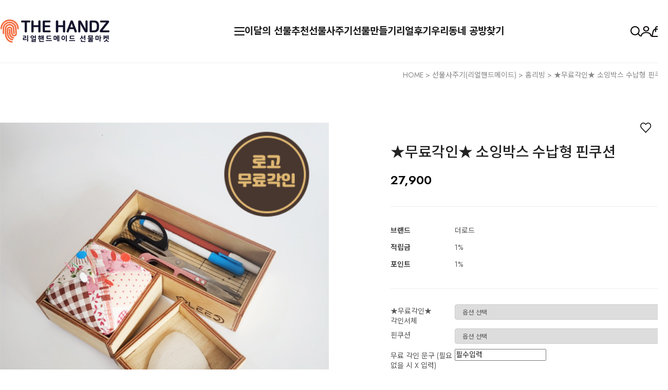

--- FILE ---
content_type: text/html
request_url: http://www.thehandz.com/shop/shopdetail.html?branduid=10857585&search=&xcode=009&mcode=005&scode=&special=2&GfDT=bmp8W1k%3D
body_size: 32432
content:
<!DOCTYPE html PUBLIC "-//W3C//DTD HTML 4.01//EN" "http://www.w3.org/TR/html4/strict.dtd">
<html>
<head>
<meta http-equiv="CONTENT-TYPE" content="text/html;charset=EUC-KR">
<link rel="shortcut icon" href="/shopimages/thehandz/favicon.ico" type="image/x-icon">
<link rel="apple-touch-icon-precomposed" href="/shopimages/thehandz/mobile_web_icon.png" />
<meta name="referrer" content="no-referrer-when-downgrade" />
<meta name="keywords" content="더로드(별이문), , 선물사주기(리얼핸드메이드)" />
<meta name="description" content="센스있고 고급스러운 리얼핸드메이드 선물추천" />
<meta property="og:type" content="website" />
<meta property="og:title" content="더핸즈 - ★무료각인★ 소잉박스 수납형 핀쿠션" />
<meta property="og:description" content="센스있고 고급스러운 리얼핸드메이드 선물추천" />
<meta property="og:image" content="http://www.thehandz.com/shopimages/thehandz/all_og__20241128113537phpSR0NTw.png" />
<link rel="image_src" href="http://www.thehandz.com/shopimages/thehandz/all_og__20241128113537phpSR0NTw.png" />
<meta property="og:url" content="http://www.thehandz.com/shop/shopdetail.html?branduid=10857585&search=&xcode=009&mcode=005&scode=&special=2&GfDT=bmp8W1k%3D" />
<link rel="canonical" href="http://www.thehandz.com/shop/shopdetail.html?branduid=10857585">
<link rel="alternate" href="http://www.thehandz.com/m/product.html?branduid=10857585">
<title>더핸즈 - ★무료각인★ 소잉박스 수납형 핀쿠션</title>
<meta name="naver-site-verification" content="f2db604a1d25befe6a592eff49a3ddc990b2ece3" />

<link type="text/css" rel="stylesheet" href="/shopimages/thehandz/template/work/44628/common.css?r=1746767698" /><meta name="naver-site-verification" content="f2db604a1d25befe6a592eff49a3ddc990b2ece3" />
<title>리얼핸드메이드 선물마켓, 더핸즈</title>
</head>
<script type="text/javascript" src="//wcs.naver.net/wcslog.js"></script>
<script type="text/javascript">
if (window.wcs) {
    if(!wcs_add) var wcs_add = {};
    wcs_add["wa"] = "s_56873558294f";
    wcs.inflow('thehandz.com');
    wcs_do();
}
</script>

<body>
<script type="text/javascript" src="/js/jquery-1.7.2.min.js"></script><script type="text/javascript" src="/js/lazyload.min.js"></script>
<script type="text/javascript">
function getCookiefss(name) {
    lims = document.cookie;
    var index = lims.indexOf(name + "=");
    if (index == -1) {
        return null;
    }
    index = lims.indexOf("=", index) + 1; // first character
    var endstr = lims.indexOf(';', index);
    if (endstr == -1) {
        endstr = lims.length; // last character
    }
    return unescape(lims.substring(index, endstr));
}
</script><script type="text/javascript">
var MOBILE_USE = '';
var DESIGN_VIEW = 'PC';
</script><script type="text/javascript" src="/js/flash.js"></script>
<script type="text/javascript" src="/js/neodesign/rightbanner.js"></script>
<script type="text/javascript" src="/js/bookmark.js"></script>
<style type="text/css">

.MS_search_word { }

#comment_password {
    position: absolute;
    display: none;
    width: 300px;
    border: 2px solid #757575;
    padding: 7px;
    background: #FFF;
    z-index: 6;
}



</style>

<form name="allbasket" method="post" action="/shop/basket.html">
<input type="hidden" name="totalnum" value="" />
<input type="hidden" name="collbrandcode" />
<input type="hidden" name="xcode" value="059" />
<input type="hidden" name="mcode" value="007" />
<input type="hidden" name="typep" value="X" />
<input type="hidden" name="aramount" />
<input type="hidden" name="arspcode" />
<input type="hidden" name="arspcode2" />
<input type="hidden" name="optionindex" />
<input type="hidden" name="alluid" />
<input type="hidden" name="alloptiontype" />
<input type="hidden" name="aropts" />
<input type="hidden" name="checktype" />
<input type="hidden" name="ordertype" />
<input type="hidden" name="brandcode" value="059007000041" />
<input type="hidden" name="branduid" value="10857585" />
<input type="hidden" name="cart_free" value="" />
<input type="hidden" name="opt_type" value="PS" />
<input type="hidden" name="basket_use" value="Y" />



</form>

<!-- 신규파일첨부를 위한 폼 -->
<form name="attachform" method="post">
<input type="hidden" name="code" value="thehandz_review2.0" />
<input type="hidden" name="size" value="40960000" />
<input type="hidden" name="maxsize" value="" />
<input type="hidden" name="img_maxwidth" value="300" />
<input type="hidden" name="img_resize" value="Y" />
<input type="hidden" name="servername" value="special137" />
<input type="hidden" name="url" value="www.thehandz.com" />
<input type="hidden" name="org" value="thehandz" />
<input type="hidden" name="Btype" value="gallery" />
<input type="hidden" name="form_name" value="re_form" />
</form>

<script type="text/javascript">

var pre_ORBAS = 'A';
var pre_min_amount = '1';
var pre_product_uid = '';
var pre_product_name = '';
var pre_product_price = '';
var pre_option_type = '';
var pre_option_display_type = '';
var pre_optionJsonData = '';
var IS_LOGIN = 'false';
var is_bulk = 'N';
var bulk_arr_info = [];
var pre_min_add_amount = '1';
var pre_max_amount = '100000';

    var is_unify_opt = '1' ? true : false; 
    var pre_baskethidden = 'A';

var ORBAS = 'A';
var is_mobile_use = false;
var template_m_setid = 44627;
var shop_language = 'kor';
var exchange_rate = '';
var is_kakao_pixel_basket = 'N';
var display_addi_opt_name = '';

var baskethidden = 'A';


        var _is_package_basket = false;
        var _is_send_multi = false;
        var _is_nhn_basket = false;

var min_amount = '1';
var min_add_amount = '1';
var max_amount  = '2147483647';
var product_uid = '10857585';
var product_name = '★무료각인★ 소잉박스 수납형 핀쿠션';
var product_price = '27900';
var option_type = 'PS';
var option_display_type = 'EVERY';
var option_insert_mode = 'auto';
var is_dummy = true;
var is_exist = true;
var optionJsonData = {basic:{0:{0:{adminuser:'thehandz',uid:'10857585',opt_id:'2',opt_type:'SELECT',opt_name:'★무료각인★ 각인서체',opt_matrix:'1,2,3,4,5,6',opt_value:'별이문 1,별이문 2,별이문 3,별이문 4,별이문 5,로고 or 이미지',opt_price:'0,0,0,0,0,0',opt_add_info:'',opt_use:'Y',opt_mix:'N',opt_mandatory:'Y',opt_max:'',opt_min:'',opt_oneclick:'N'}},1:{0:{adminuser:'thehandz',uid:'10857585',opt_id:'1',opt_type:'SELECT',opt_name:'핀쿠션',opt_matrix:'1,2',opt_value:'핀쿠션포함,핀쿠션 제외',opt_price:'0,-4000',opt_add_info:'',opt_use:'Y',opt_mix:'N',opt_mandatory:'Y',opt_max:'',opt_min:'',opt_oneclick:'N'}},2:{0:{adminuser:'thehandz',uid:'10857585',opt_id:'3',opt_type:'CUSTOM',opt_name:'무료 각인 문구 (필요 없을 시 X 입력)',opt_matrix:'0',opt_value:'',opt_price:'0',opt_add_info:'',opt_use:'Y',opt_mix:'N',opt_mandatory:'Y',opt_max:'',opt_min:'',opt_oneclick:'N'}}}};
var view_member_only_price = '';
var IS_LOGIN = 'false';
var option_stock_display = 'NO';
var option_note_display  = 'NO';
var baro_opt = 'N';
var basketcnt = '0'; 
var is_extra_product = '';
var is_extra_product_custom = '';
var is_prd_group_sale = 'N';
var group_sale_type = '';
var group_sale_value = '';
var group_sale_cut = '';
var quantity_maxlength = '';
var is_bulk = 'N';
var bulk_arr_info = [];
var op_stock_limit_display = '';
var op_stock_count_display = '';
var bigin_use = 'false';
var _set_info_data = {
    'soldout_type' : '',
    'is_opt_restock' : 'N',
    'use_miniq' : ''
}
var is_rental_pay = 'N'; // 렌탈페이 구분변수
var is_vittz = 'N';       // 비츠 특별처리
var use_option_limit = 'N';
var design_view = 'PC';

window.onload = function() {
    set_info_value(_set_info_data); // info 파라미터 추가시 해당함수 사용
}

function show_hide(target, idx, lock, level, code, num1, num2, hitplus, hits_plus, uid) {
    if (level == 'unlogin') {
        alert('해당 게시물은 로그인 하셔야 확인이 가능합니다.');
        return;
    }
    if (level == 'nogroup') {
        alert('해당 게시판을 보실 수 있는 권한이 없습니다.');
        return;
    }
    (function($) {
        $.each($('[id^=' + target + '_block]'), function() {
            if ($(this).attr('id') == (target + '_block' + idx)) {
                if ($(this).css('display') == 'block' || $(this).css('display') == 'table-row') {
                    $(this).css('display', 'none');
                } else {
                    if ($.browser.msie) {
                        if (Math.abs($.browser.version) > 9) {
                            $(this).css('display', 'table-row').focus();
                        } else {
                            $(this).css('display', 'block').focus();
                        }
                    } else {
                        $(this).css('display', (this.nodeName.toLowerCase() == 'tr') ? 'table-row' : 'block').focus();
                    }
                    // 비밀번호가 승인된글은 다시 가져오지 않기 위함
                    if ($(this).find('.' + target + '_content').html().length == 0) {
                        comment_load(target + '_comment', code, num1, num2, idx, hitplus, hits_plus, '', uid);
                    } else {
                        // 비밀번호가 승인된 글 선택시 조회수 증가
                        if (lock == 'Y' && $(this).find('.' + target + '_content').html().indexOf('_chkpasswd') < 0) {
                            lock = 'N';
                        } 
                        // 비밀글 조회수 증가 기능 추가로 comment_load 에서도 조회수 업데이트 함.
                        if (lock != 'Y') update_hits(target, code, num1, num2, idx, hitplus, hits_plus);
                    }

                                    // 스크롤을 해당 글 위치로 이동
                var _offset_top = $('#' + $(this).attr('id')).offset().top;
                $('html, body').animate({ scrollTop: (_offset_top > 100 ? _offset_top - 100 : _offset_top) + 'px' }, 500);
                }
            } else {
                $(this).hide();
                // 비밀번호가 승인된것은 유지 하기 위해 주석처리
                //$('.' + target + '_content').empty();
            }
        });
    })(jQuery);
};


function spam_view() {
    return;
}


// ajax 호출하여 클릭된 게시글의 Hit수를 증가후 증가된 hit수를 보여주도록한다.
// 08. 02. 27 add by jiyun
// 08. 11. 11 스크립트 이름 변경. ward
function update_hits(target, code, num1, num2, idx, hitplus, hits_plus) {
    (function($) {
        $.ajax({
            type: 'GET',
            url: "/shop/update_hits.html",
            dataType: 'html',
            data: {
                'code': code,
                'num1': num1,
                'num2': num2,
                'hitplus': hitplus,
                'hits_plus': hits_plus
            },
            success: function(cnt) {
                $('#' + target + '_showhits' + idx).text(cnt);
                return false;
            }
        });
    })(jQuery);
    return false;
}

// 잠금글을 해당 상품 상세 하단에서 확인 가능하도록 추가함
// 08. 01. 16 add by jysung
function chk_lock(target, code, num1, num2, passwdId, hitplus, hits_plus, uid) {
    (function($) {
        var passwd = $('#' + passwdId);
        if ($(passwd).val().length == 0) {
            alert('글 작성시 입력한 비밀번호를 입력해주세요.');
            $(passwd).focus();
            return false;
        }
        var idx = $('.' + target.replace('_comment', '_content')).index($('#' + passwdId).parents('.' + target.replace('_comment', '_content'))) + 1;
        comment_load(target, code, num1, num2, idx, hitplus, hits_plus, passwd, uid);

    })(jQuery);
    // 08. 11. 11 스크립트 이름 변경 ward
    //new passwd_checker(code, brand, uid, cuid, passwd, id);
}


function comment_load(target, code, num1, num2, idx, hitplus, hits_plus, passwd, uid) {
    (function($) {
        var _param = {
            'target': target,
            'code': code,
            'num1': num1,
            'num2': num2,
            'passwd': ($(passwd).val() || ''),
            'branduid' : uid
        };
        $.ajax({
            type: 'POST',
            url: '/shop/chkpasswd_brandqna.html',
            //dataType: 'json',
            dataType: 'html',
            data: _param,
            success: function(req) {
                if (req === 'FALSE') {
                    alert(' 비밀번호가 틀립니다.');
                    $(passwd).focus();
                } else {
                    // 비밀번호가 승인된것은 유지 하기 위해 주석처리
                    //$('.' + target.replace('_comment', '_content')).empty();
                    $('#' + target.replace('_comment', '_block' + idx)).find('.' + target.replace('_comment', '_content')).html(req);
                    if (req.indexOf('_chkpasswd') < 0) {
                        update_hits(target.replace('_comment', ''), code, num1, num2, idx, hitplus, hits_plus);
                    }
                }
                return false;
            }
        });
    })(jQuery);
}

function key_check(e, target, code, num1, num2, passwdId, hitplus, hits_plus) {
    var e = e || window.event;
    if (escape(e.keyCode) == 13) {
        chk_lock(target, code, num1, num2, passwdId, hitplus, hits_plus);
    }
}

</script>

<link type="text/css" rel="stylesheet" href="/shopimages/thehandz/template/work/44628/shopdetail.css?t=202502261140" />
<script>
   $(function(){
       $(".opt-wrap").each(function() {
           // 요소 내의 텍스트 내용을 가져오고, 공백을 제거한 후에 길이를 확인
           if ($.trim($(this).text()).length === 0) {
               $(this).remove();
           }
       });
   });
</script>  
        
        <div id='blk_scroll_wings'><script type='text/javascript' src='/html/shopRbanner.html?param1=1' ></script></div>
<div id='cherrypicker_scroll'></div>
<div id="wrap">
    
<link type="text/css" rel="stylesheet" href="/shopimages/thehandz/template/work/44628/header.1.css?t=202509151416" />
<!--/////////(주)커넥트웨이브에서 제작한 모든 이미지, 스킨은 저작권법으로 보호받으며 허가 없이 무단 사용, 복제, 변경, 재배포 등의 행위를 할 시 저작권법에 의거하여 법적인 처벌을 받을 수 있습니다./////////-->


<link href="//fonts.googleapis.com/css2?family=Jost:wght@100;200;300;400;500;600;700;800;900&display=swap"  rel="stylesheet">
<link href="//fonts.googleapis.com/css2?family=Noto+Sans+KR:wght@100;300;400;500;700;900&display=swap" rel="stylesheet">
<link rel="stylesheet" href="//skin.makeshop.co.kr/skin/lifemarket/swiper.css">
<link rel="stylesheet" href="//skin.makeshop.co.kr/skin/lifemarket/aos_css.css">
<script src="//skin.makeshop.co.kr/skin/lifemarket/aos_js.js"></script>
<script>
              AOS.init();  // 초기화 선언 필수
</script>
            
<link rel="stylesheet" href="/images/d3/m_01/css/font-awesome.min.css" />
<script src="//skin.makeshop.co.kr/skin/js/mySwiper.js"></script>


<header id="header">
       <div class="top_banner">
            <!--<div class="head_inner">
                <p>이벤트, 공지사항 진행 시 활성화</p>
                <a href="#" class="banner_close"><img src="//skin.makeshop.co.kr/skin/lifemarket/PC_img/banner_close.png" alt="close"></a>
            </div>--> <!-- head_inner -->
        </div><!-- top_banner -->
     
        <div class="header_cont">
            <div class="head_inner">
                <h1 class="logo"><a href="/index.html"><img src="https://thehandz.img15.kr/thehandz/2024/logo/new_logo_pc.png" alt="리얼핸드메이드 선물마켓, 더핸즈"></a></h1>
                <ul class="cate_m">
                    <li class="li_ham"><a href="#"><span></span><span></span><span></span></a></li>
                     <li><a href="https://www.thehandz.com/shop/shopbrand.html?xcode=064&type=N&mcode=010" alt="이달의 선물추천">이달의 선물추천</a></li>
                     <li><a href="/shop/shopbrand.html?xcode=064&type=Y"><!--<img src="https://thehandz.img15.kr/thehandz/2024/nbanner/main/topmenu_gift.png" alt="선물사주기">-->선물사주기</a></li>
                      <li><a href="/shop/shopbrand.html?xcode=075&type=Y"><!--<img src="https://thehandz.img15.kr/thehandz/2024/nbanner/main/topmenu_giftdiy.png" alt="선물만들기">-->선물만들기</a></li>
                    <li><a href="/board/power_review.html" alt="리얼후기">리얼후기</a></li>
                    <li><a href="/board/board.html?code=thehandz_image4" alt="리얼후기">우리동네 공방찾기</a></li>
                   
                   
                </ul> <!-- cate_m -->
                <ul class="user_m">
                    <li class="li_search">
                            <div class="search">
                                    <form action="/shop/shopbrand.html" method="post" name="search">                                <fieldset>
                                    <legend style="display:none">상품 검색 폼</legend>
                                    <input name="search" onkeydown="CheckKey_search();" value=""  class="MS_search_word search_auto_completion" />                                    <a href="javascript:search_submit();"><img src="//skin.makeshop.co.kr/skin/lifemarket/PC_img/search.png" alt="search"></a>
                                </fieldset>
                            </form>                                </div> <!-- search -->
                    </li>
                    <li class="my_btn"><a href="/shop/member.html?type=mynewmain"><img src="//skin.makeshop.co.kr/skin/lifemarket/PC_img/my.png" alt="my"></a> 
                        <ul class="my_ul">
                                                <li><a href="/shop/member.html?type=login">Log-in</a></li>
                        <li><a href="/shop/idinfo.html">Join</a></li>
                                                <li><a href="/shop/member.html?type=mynewmain">Mypage</a></li>
                        </ul> 
                    </li>
                    <li class="li_cart"><a href="/shop/basket.html"><img src="//skin.makeshop.co.kr/skin/lifemarket/PC_img/cart.png" alt="cart"><span id="user_basket_quantity" class="user_basket_quantity"></span></a></li>
                </ul> <!-- user_m -->
            </div> <!-- head_inner -->
        </div> <!-- header_cont -->

        <aside id="asi">
            <div class="head_inner">
                <div class="asi_close"><a href="#"><img src="//skin.makeshop.co.kr/skin/lifemarket/PC_img/asi_close.png" alt="close"></a></div>
                <nav>
                    <ul class="main_m">
                                        <li><a href="/shop/shopbrand.html?type=P&xcode=046">NEW</a>
                         <ul class="sub_m">
                           
                          </ul> <!-- sub_m -->
                        </li>
                                           <li><a href="/shop/shopbrand.html?type=Y&xcode=064">선물사주기(리얼핸드메이드)</a>
                         <ul class="sub_m">
                                                         <li><a href="/shop/shopbrand.html?type=N&xcode=064&mcode=001">의상</a></li>
                                                         <li><a href="/shop/shopbrand.html?type=N&xcode=064&mcode=002">패션잡화</a></li>
                                                         <li><a href="/shop/shopbrand.html?type=N&xcode=064&mcode=010">전통굿즈</a></li>
                                                         <li><a href="/shop/shopbrand.html?type=N&xcode=064&mcode=003">유아동</a></li>
                                                         <li><a href="/shop/shopbrand.html?type=N&xcode=064&mcode=004">반려동물</a></li>
                                                         <li><a href="/shop/shopbrand.html?type=N&xcode=064&mcode=005">공예</a></li>
                                                         <li><a href="/shop/shopbrand.html?type=N&xcode=064&mcode=007">홈리빙</a></li>
                                                         <li><a href="/shop/shopbrand.html?type=N&xcode=064&mcode=009">식품</a></li>
                                                         <li><a href="/shop/shopbrand.html?type=N&xcode=064&mcode=011">싱거미싱</a></li>
                                                         <li><a href="/shop/shopbrand.html?type=N&xcode=064&mcode=012">주문제작</a></li>
                           
                          </ul> <!-- sub_m -->
                        </li>
                                           <li><a href="/shop/shopbrand.html?type=Y&xcode=075">선물만들기(DIY부자재)</a>
                         <ul class="sub_m">
                                                         <li><a href="/shop/shopbrand.html?type=N&xcode=075&mcode=011">싱거미싱</a></li>
                                                         <li><a href="/shop/shopbrand.html?type=N&xcode=075&mcode=002">원단</a></li>
                                                         <li><a href="/shop/shopbrand.html?type=N&xcode=075&mcode=003">가죽</a></li>
                                                         <li><a href="/shop/shopbrand.html?type=N&xcode=075&mcode=004">비즈</a></li>
                                                         <li><a href="/shop/shopbrand.html?type=N&xcode=075&mcode=006">포장/스티커</a></li>
                                                         <li><a href="/shop/shopbrand.html?type=N&xcode=075&mcode=007">책</a></li>
                                                         <li><a href="/shop/shopbrand.html?type=N&xcode=075&mcode=008">DIY패키지/패턴</a></li>
                                                         <li><a href="/shop/shopbrand.html?type=N&xcode=075&mcode=009">기초/바느질</a></li>
                                                         <li><a href="/shop/shopbrand.html?type=N&xcode=075&mcode=010">도구/공구</a></li>
                           
                          </ul> <!-- sub_m -->
                        </li>
                                           <li><a href="/shop/shopbrand.html?type=Y&xcode=076">더핸즈 커뮤니티</a>
                         <ul class="sub_m">
                                                         <li><a href="/shop/shopbrand.html?type=N&xcode=076&mcode=005">싱거 스마트케어 서비스</a></li>
                                                         <li><a href="/shop/shopbrand.html?type=N&xcode=076&mcode=009">싱거원데이클래스</a></li>
                                                         <li><a href="/shop/shopbrand.html?type=N&xcode=076&mcode=008">주문제작</a></li>
                           
                          </ul> <!-- sub_m -->
                        </li>
                                           <li><a href="/shop/shopbrand.html?type=Y&xcode=065">의상</a>
                         <ul class="sub_m">
                                                         <li><a href="/shop/shopbrand.html?type=N&xcode=065&mcode=002">상의</a></li>
                                                         <li><a href="/shop/shopbrand.html?type=N&xcode=065&mcode=003">하의</a></li>
                                                         <li><a href="/shop/shopbrand.html?type=N&xcode=065&mcode=004">원피스/스커트</a></li>
                                                         <li><a href="/shop/shopbrand.html?type=N&xcode=065&mcode=005">홈웨어</a></li>
                           
                          </ul> <!-- sub_m -->
                        </li>
                                           <li><a href="/shop/shopbrand.html?type=Y&xcode=066">패션잡화</a>
                         <ul class="sub_m">
                                                         <li><a href="/shop/shopbrand.html?type=N&xcode=066&mcode=002">가방/파우치</a></li>
                                                         <li><a href="/shop/shopbrand.html?type=N&xcode=066&mcode=005">모자/헤어소품</a></li>
                                                         <li><a href="/shop/shopbrand.html?type=N&xcode=066&mcode=003">지갑/벨트</a></li>
                                                         <li><a href="/shop/shopbrand.html?type=N&xcode=066&mcode=006">키링/와펜/네임택</a></li>
                           
                          </ul> <!-- sub_m -->
                        </li>
                                           <li><a href="/shop/shopbrand.html?type=Y&xcode=067">유아동</a>
                         <ul class="sub_m">
                                                         <li><a href="/shop/shopbrand.html?type=N&xcode=067&mcode=002">의류</a></li>
                                                         <li><a href="/shop/shopbrand.html?type=N&xcode=067&mcode=005">인형/장난감</a></li>
                                                         <li><a href="/shop/shopbrand.html?type=N&xcode=067&mcode=003">잡화/생활/위생</a></li>
                                                         <li><a href="/shop/shopbrand.html?type=N&xcode=067&mcode=007">출산선물/답례품</a></li>
                           
                          </ul> <!-- sub_m -->
                        </li>
                                           <li><a href="/shop/shopbrand.html?type=Y&xcode=068">반려동물</a>
                         <ul class="sub_m">
                                                         <li><a href="/shop/shopbrand.html?type=N&xcode=068&mcode=004">악세사리</a></li>
                                                         <li><a href="/shop/shopbrand.html?type=N&xcode=068&mcode=002">의류</a></li>
                           
                          </ul> <!-- sub_m -->
                        </li>
                                           <li><a href="/shop/shopbrand.html?type=Y&xcode=069">공예</a>
                         <ul class="sub_m">
                                                         <li><a href="/shop/shopbrand.html?type=N&xcode=069&mcode=007">가죽/천연공예</a></li>
                                                         <li><a href="/shop/shopbrand.html?type=N&xcode=069&mcode=003">목공예</a></li>
                           
                          </ul> <!-- sub_m -->
                        </li>
                                           <li><a href="/shop/shopbrand.html?type=Y&xcode=070">홈리빙</a>
                         <ul class="sub_m">
                                                         <li><a href="/shop/shopbrand.html?type=N&xcode=070&mcode=004">거실</a></li>
                                                         <li><a href="/shop/shopbrand.html?type=N&xcode=070&mcode=007">야외</a></li>
                                                         <li><a href="/shop/shopbrand.html?type=N&xcode=070&mcode=006">오피스/사무실</a></li>
                                                         <li><a href="/shop/shopbrand.html?type=N&xcode=070&mcode=005">욕실/화장실</a></li>
                                                         <li><a href="/shop/shopbrand.html?type=N&xcode=070&mcode=003">주방</a></li>
                                                         <li><a href="/shop/shopbrand.html?type=N&xcode=070&mcode=002">침실</a></li>
                           
                          </ul> <!-- sub_m -->
                        </li>
                                           <li><a href="/shop/shopbrand.html?type=Y&xcode=072">싱거미싱</a>
                         <ul class="sub_m">
                                                         <li><a href="/shop/shopbrand.html?type=N&xcode=072&mcode=002">가정용미싱</a></li>
                                                         <li><a href="/shop/shopbrand.html?type=N&xcode=072&mcode=004">공업용미싱</a></li>
                                                         <li><a href="/shop/shopbrand.html?type=N&xcode=072&mcode=007">다리미</a></li>
                                                         <li><a href="/shop/shopbrand.html?type=N&xcode=072&mcode=008">렌탈</a></li>
                                                         <li><a href="/shop/shopbrand.html?type=N&xcode=072&mcode=005">오버록미싱</a></li>
                                                         <li><a href="/shop/shopbrand.html?type=N&xcode=072&mcode=006">자수미싱</a></li>
                                                         <li><a href="/shop/shopbrand.html?type=N&xcode=072&mcode=003">준공업용미싱</a></li>
                           
                          </ul> <!-- sub_m -->
                        </li>
                                           <li><a href="/shop/shopbrand.html?type=Y&xcode=073">식품</a>
                         <ul class="sub_m">
                                                         <li><a href="/shop/shopbrand.html?type=N&xcode=073&mcode=006">떡/전통간식</a></li>
                                                         <li><a href="/shop/shopbrand.html?type=N&xcode=073&mcode=004">베이커리/디저트</a></li>
                                                         <li><a href="/shop/shopbrand.html?type=N&xcode=073&mcode=005">사탕/초콜릿</a></li>
                                                         <li><a href="/shop/shopbrand.html?type=N&xcode=073&mcode=003">소스/장류</a></li>
                                                         <li><a href="/shop/shopbrand.html?type=N&xcode=073&mcode=002">음료/커피/차</a></li>
                           
                          </ul> <!-- sub_m -->
                        </li>
                                           <li><a href="/shop/shopbrand.html?type=Y&xcode=074">자수샵</a>
                         <ul class="sub_m">
                                                         <li><a href="/shop/shopbrand.html?type=N&xcode=074&mcode=001">자수데이</a></li>
                                                         <li><a href="/shop/shopbrand.html?type=N&xcode=074&mcode=002">커스텀자수</a></li>
                           
                          </ul> <!-- sub_m -->
                        </li>
                                           <li><a href="/shop/shopbrand.html?type=Y&xcode=078">커스텀 주문제작</a>
                         <ul class="sub_m">
                                                         <li><a href="/shop/shopbrand.html?type=N&xcode=078&mcode=001">주문제작</a></li>
                           
                          </ul> <!-- sub_m -->
                        </li>
                        

                    </ul> <!-- main_m -->
                </nav>
            </div> <!-- head_inner -->
        </aside>
    </header>
    <div id="asi_bg"></div>


    <div id="fix_icon">
         <ul>
            <li><a href="/shop/plan.html?plan_id=22"><img src="https://thehandz.img15.kr/thehandz/2024/m_fix/pc_fix_jasu.png" alt="자수데이" title="자수데이"></a></li>
            <li><a href="/shop/shopbrand.html?xcode=064&type=Y"><img src="https://thehandz.img15.kr/thehandz/2024/m_fix/pc_fix_gift.png" alt="선물사주기" title="선물사주기"></a></li>
            <li><a href="http://pf.kakao.com/_xodxjxmd" target="_blank"><img src="https://thehandz.img15.kr/thehandz/2024/m_fix/pc_fix_kakao.png" alt="더핸즈닷컴 카카오톡 채널" title="더핸즈닷컴 카카오톡 채널" ></a></li>
            <li class="gotoTop"><a href="#"><img src="https://thehandz.img15.kr/thehandz/2024/m_fix/pc_fix_up.png" alt="Up" title="맨위로" ></a></li>
            <!--<li class="gotoBtm"><a href="#footer"><img src="https://thehandz.img15.kr/thehandz/2024/m_fix/m_fix_down.png" alt="DOWN"></a></li>-->
        </ul>
    </div> <!-- fix_icon -->

<!-- 다찾다 검색 파인더 -->
<!-- 다찾다 검색 파인더 -->
<script type="text/javascript" src="/shopimages/thehandz/template/work/44628/header.1.js?t=202509151416"></script>
    <div id="contentWrapper">
        <div id="contentWrap">
            
<link type="text/css" rel="stylesheet" href="/template_common/shop/basic_simple/menu.1.css?t=201711221039" />
             <div id="content">
                <div id="productDetail">
                    <dl class="loc-navi">
                        <dt class="blind">현재 위치</dt>
                        <dd>
                            <a href="/">HOME</a>
                             &gt; <a href="/shop/shopbrand.html?xcode=059&type=X&sort=" class="cate1_a">선물사주기(리얼핸드메이드)</a>                             &gt; <a href="/shop/shopbrand.html?xcode=059&type=X&sort=&mcode=007">홈리빙</a>                                                        &gt; ★무료각인★ 소잉박스 수납형 핀쿠션                        </dd>
                    </dl>
                    <div class="page-body">
                        <div class="thumb-info">
                           <div class="thumb-wrap clear_fix">
                                                                 <div class="z_image">
                                   <img src="/shopimages/thehandz/059007000041.jpg?1673335266" /> 
                                    </div>
                                                                </div><!-- .thumb-wrap -->
                            <form name="form1" method="post" id="form1" action="/shop/basket.html" onsubmit="return false;">
<input type="hidden" name="brandcode" value="059007000041" />
<input type="hidden" name="branduid" value="10857585" />
<input type="hidden" name="xcode" value="059" />
<input type="hidden" name="mcode" value="007" />
<input type="hidden" name="typep" value="X" />
<input type="hidden" name="ordertype" />
<input type="hidden" name="opts" />
<input type="hidden" name="mode" />
<input type="hidden" name="optioncode" />
<input type="hidden" name="optiontype" />
<input type="hidden" name="optslist" />
<input type="hidden" id="price" name="price" value="27,900" />
<input type="hidden" id="disprice" name="disprice" value="" />
<input type="hidden" id="price_wh" name="price_wh" value="27,900" />
<input type="hidden" id="disprice_wh" name="disprice_wh" value="" />
<input type="hidden" id="option_type_wh" name="option_type_wh" value="PS" />
<input type="hidden" id="prd_hybrid_min" name="prd_hybrid_min" value="1" />
<input type="hidden" name="MOBILE_USE" value="NO" />
<input type="hidden" name="product_type" id="product_type" value="NORMAL">
<input type="hidden" name="multiopt_direct" value="" />
<input type="hidden" name="collbasket_type" value="A" />
<input type="hidden" name="package_chk_val" value="0" />
<input type="hidden" name="miniq" id="miniq" value="1" />
<input type="hidden" name="maxq" id="maxq" value="2147483647" />
<input type="hidden" name="cart_free" value="" />
<input type="hidden" name="opt_type" value="PS" />
<input type="hidden" name="hybrid_op_price" id="hybrid_op_price" value="" />
<input type="hidden" name="basket_use" id="basket_use" value="Y" />
<input type="hidden" name="page_type" value="shopdetail" />
<input type="hidden" name="wish_action_type" value="" />
<input type="hidden" name="wish_data_type" value="" />
<input type="hidden" name="wish_get_prd_count" value="N" />
<input type="hidden" name="rental_option_type" value="" />
<input type="hidden" name="spcode" /><input type="hidden" name="spcode2" />

<input type="hidden" id="regular_price" name="regular_price" value="27,900" />
<input type="hidden" id="discount_price" name="discount_price" value="" />
<input type="hidden" id="discount_type" name="discount_type" value="" />
<input type="hidden" name="uid" value="10857585" />
<input type="hidden" id="option_type" name="option_type" value="PS" />                            
                            
                            
                            <div class="info">
                              <div class="prd-icons">
                                    <p class="prd-icon">   </p>
                                    <div class="share clearfix">
                                        <a href="javascript:login_chk_wish('059007000041');" class="fl wishBtn">
                                            <span id="MS_btn_wish" class="">                                            <img src="//skin.makeshop.co.kr/skin/hollywood/img/ic_heart_off_detail.svg" alt="관심상품 등록" class="wish_off">
                                            <img src="//skin.makeshop.co.kr/skin/hollywood/img/ic_heart_on.png" alt="관심상품" class="wish_on">
                                            </span>                                        </a>
                                        <a href="#lySns" class="btn_layer"><img src="//skin.makeshop.co.kr/skin/hollywood/img/ic_share.svg" alt="공유하기"></a>
                                        <div id="lySns" class="layer_area" style="display: none;">
                                            <div class="ly_wrap sns_layer">
                                                <div class="ly_tit">
                                                    <strong>공유하기</strong>
                                                <a href="#lySns" class="ly_close"><img src="//skin.makeshop.co.kr/skin/everyday/images/sns_close.png" alt="닫기"></a>
                                                </div>
                                                <div class="ly_cont">
                                                    <div class="sns_list">
                                                        <ul>                                               
                                                           
                                                            <li><a href="javascript:void(0);" class="_clipboard"><img src="//skin.makeshop.co.kr/skin/bebeland/img/ic_scrab_clipboard.svg" alt="링크복사"><span>링크복사</span></a></li>
                                                        </ul>
                                                        <div class="sns_copy_url">
                                                            <input type="text" id="urlInput" value="" readonly=""> 
                                                        </div>
                                                    </div>
                                                </div>
                                                <!-- //ly_cont -->
                                            </div>
                                            <!-- //ly_wrap -->
                                        </div>
                                    </div>
                                </div>
                            
                            
                            

                               
                                <h3 class="tit-prd">★무료각인★ 소잉박스 수납형 핀쿠션</h3>
                                                           <div class="prdprice_section">
                                                <!-- 1.대체문구 -->
                                                
                                                <!-- 2.할인 -->
                                                
                                                <!-- 3.기본 -->
                                                <p class="prdprice">     

                                                    <span>27,900</span>
                                                </p> <!-- prdprice -->
                                                                                                                                                    </div> <!-- prdprice_section -->
                                
                                
                                
                                
                                
                                
                                <div class="table-opt">
                                    <table summary="판매가격, 적립금, 주문수량, 옵션, 사이즈, 상품조르기, sns">
                                        <caption>상품 옵션</caption>
                                        <colgroup>
                                            <col width="125" />
                                            <col width="*" />
                                        </colgroup>
                                        <tbody>

                                                                                                                                    
                                            <tr>
<th scope="row"><div class="tb-left">브랜드</div></th>
<td>
<div class="tb-left">
더로드



</div>
</td>
</tr>
                                            
                                            
                                            
                                            
                                            
                                                                                        <tr>
                                                <th scope="row"><div class="tb-left">적립금</div></th>
                                                <td>
                                                    <div class="tb-left">
                                                        1%                                                    </div>
                                                </td>
                                            </tr>
                                                                                                                                    <tr>
                                                <th scope="row"><div class="tb-left">포인트</div></th>
                                                <td>
                                                    <div class="tb-left">
                                                        1%                                                    </div>
                                                </td>
                                            </tr>
                                                                                                                                                                                                                            
                                                                              
                                            
                                            
                                            
                                                                                                                                    <tr>
                                                <td colspan="2" class="nopd">
                                                <div class="opt-wrap" style="margin-top: 30px">
                                                    <div class="tit blind"><strong>기본옵션</strong></div>
                                                                                                        <dl>
                                                        <dt>★무료각인★ 각인서체</dt>
                                                                                                                <dd><select name="optionlist[]"     onchange="change_option(this, 'basic');" label="★무료각인★ 각인서체" opt_type="SELECT" opt_id="2" opt_mix="N" require="Y" opt_mandatory="Y"  class="basic_option" >

<option value="">옵션 선택</option>

<option value="0" title="별이문 1" matrix="1" price="0" sto_id="0" sto_min="1" sto_max="2147483647" dis_sto_price="" dis_opt_price="" org_opt_price="0">별이문 1</option>

<option value="1" title="별이문 2" matrix="2" price="0" sto_id="0" sto_min="1" sto_max="2147483647" dis_sto_price="" dis_opt_price="" org_opt_price="0">별이문 2</option>

<option value="2" title="별이문 3" matrix="3" price="0" sto_id="0" sto_min="1" sto_max="2147483647" dis_sto_price="" dis_opt_price="" org_opt_price="0">별이문 3</option>

<option value="3" title="별이문 4" matrix="4" price="0" sto_id="0" sto_min="1" sto_max="2147483647" dis_sto_price="" dis_opt_price="" org_opt_price="0">별이문 4</option>

<option value="4" title="별이문 5" matrix="5" price="0" sto_id="0" sto_min="1" sto_max="2147483647" dis_sto_price="" dis_opt_price="" org_opt_price="0">별이문 5</option>

<option value="5" title="로고 or 이미지" matrix="6" price="0" sto_id="0" sto_min="1" sto_max="2147483647" dis_sto_price="" dis_opt_price="" org_opt_price="0">로고 or 이미지</option>

</select>

</dd>
                                                                                                            </dl>
                                                                                                        <dl>
                                                        <dt>핀쿠션</dt>
                                                                                                                <dd><select name="optionlist[]"     onchange="change_option(this, 'basic');" label="핀쿠션" opt_type="SELECT" opt_id="1" opt_mix="N" require="Y" opt_mandatory="Y"  class="basic_option" >

<option value="">옵션 선택</option>

<option value="0" title="핀쿠션포함" matrix="1" price="0" sto_id="0" sto_min="1" sto_max="2147483647" dis_sto_price="" dis_opt_price="" org_opt_price="0">핀쿠션포함</option>

<option value="1" title="핀쿠션 제외" matrix="2" price="-4000" sto_id="0" sto_min="1" sto_max="2147483647" dis_sto_price="" dis_opt_price="" org_opt_price="0">핀쿠션 제외(-4,000)</option>

</select>

</dd>
                                                                                                            </dl>
                                                                                                        <dl>
                                                        <dt>무료 각인 문구 (필요 없을 시 X 입력)</dt>
                                                                                                                <dd><input type="text" name="optionlist[]" onfocus="option_focus(this);" onchange="change_option(this, 'basic');" label="무료 각인 문구 (필요 없을 시 X 입력)" value="필수입력" title="필수입력" opt_type="CUSTOM" opt_id="3" sto_id="0" matrix="" price="0" require="Y"  class="basic_option" />
</dd>
                                                                                                            </dl>
                                                                                                                                                                                                                                                                    </div>
                                                </td>
                                            </tr>
                                                                                                                                                                                                                                                                                                                                                                                                                                                                    <tr>
                                                <td colspan="2" style="padding-top:0;">
                                                    <div class="MK_optAddWrap">
                                                        <div id="MK_innerOptWrap">
                                                            <div id="MK_innerOptScroll" class="line" style="padding-top:0;">
                                                                <ul id="MK_innerOpt_01" class="MK_inner-opt-cm"></ul>                                                                <ul id="MK_innerOpt_02" class="MK_inner-opt-cm"></ul>                                                            </div>
                                                            <div id="MK_innerOptTotal">
                                                                <p class="totalLeft" style="display:none;"><span class="MK_txt-total" style="display:none">총 상품 금액</span></p>
                                                                <p class="totalRight">
                                                                    <strong class="MK_total" id="MK_p_total"><strong id="MK_p_total" class="MK_total">0</strong>
<input type="hidden" name="xcode" value="059" />
<input type="hidden" name="mcode" value="007" />
<input type="hidden" name="option_type" id="option_type" value="PS" /></strong>
                                                                   
                                                                </p>
                                                            </div>
                                                            <div id="MK_innerOptPrice">
                                                                (상품금액 <span id="MK_txt-prd"></span> 원 + 기본옵션 <span id="MK_txt-opt"></span> 원 )
                                                            </div>

                                                        </div>
                                                    </div>
                                                </td>
                                            </tr>
                                                                                                                                                                                                                                                                                                                            
                                            <tr>
                                                <td colspan="2" class="area-btn-size-chart">
                                                                                                                                                </td>
                                            </tr>
                                            
  
                                        </tbody>
                                    </table>
                                </div><!-- .table-opt -->
                                <div class="prd-btns">
                                                                        <div class="btn_wrap">
                                    <a href="javascript:send_multi('', 'baro', '');" class="btn_buy fe">바로구매</a>
                                    <a href="javascript:login_chk_wish('059007000041');" class="btn_cart">관심상품</a>
                                    <a href="javascript:send_multi('', '');" class="btn_cart fe">장바구니</a>
                                    
                                    </div>
                                                                                                                                                                                                                                                                        <script type='text/javascript' src='/js/naver_checkout_cts.js'></script>
        <script type="text/javascript" src="http://pay.naver.com/customer/js/naverPayButton.js" charset="UTF-8"></script>
<script language="javascript">
    function nhn_buy_nc_baro( ) {
            if (_is_nhn_basket === true) {
                return false;
            }
            _is_nhn_basket = true;
			            var nhnForm = document.allbasket;
                            if (navigator.appName == 'Microsoft Internet Explorer') {
            var ie9_chk = navigator.appVersion.indexOf("MSIE 9") > -1 ? true : false;
            var ie10_chk = navigator.appVersion.indexOf("MSIE 10") > -1 ? true : false;

            if (ie10_chk == true) {
                ie9_chk = true;
            }
        }
        if (ie9_chk || navigator.appName != 'Microsoft Internet Explorer') {
            var aElement = document.createElement( "input" );
            aElement.setAttribute('type','hidden');
            aElement.setAttribute('name','navercheckout');
            aElement.setAttribute('value','1');
            
            if(typeof(inflowParam) != 'undefined') {
                var aElement2 = document.createElement( "input" );
                aElement2.setAttribute('type','hidden');
                aElement2.setAttribute('name','nhn_ncisy');
                aElement2.setAttribute('value',inflowParam);
            }
        } else {
            try {
                var aElement = document.createElement( "<input type='hidden' name='navercheckout' value='1'>" );

                if(typeof(inflowParam) != 'undefined') {
                   var aElement2 = document.createElement( "<input type='hidden' name='nhn_ncisy' value='"+inflowParam+"'>" );
                }
            }catch(e) {
                var aElement = document.createElement( "input" );
                aElement.setAttribute('type','hidden');
                aElement.setAttribute('name','navercheckout');
                aElement.setAttribute('value','1');

                if(typeof(inflowParam) != 'undefined') {
                    var aElement2 = document.createElement( "input" );
                    aElement2.setAttribute('type','hidden');
                    aElement2.setAttribute('name','nhn_ncisy');
                    aElement2.setAttribute('value',inflowParam);
                }

                ie9_chk = true;
            }
        }

		nhnForm.appendChild( aElement );

        if(typeof(inflowParam) != 'undefined') {
            nhnForm.appendChild( aElement2 );
        }
		nhnForm.target="loginiframe";
		nhnForm.ordertype.value ="baro|parent.";

            //send_multi('baro','');
            send_multi('','baro','');
						if (ie9_chk || navigator.appName != 'Microsoft Internet Explorer') {
				aElement.setAttribute('value','');
			} else {
				nhnForm.navercheckout.value ="";
			}

            nhnForm.target="";
            nhnForm.ordertype.value ="";
			if (!ie9_chk) {
	            for (var i = 0; i < nhnForm.navercheckout.length; i++) {
		            nhnForm.navercheckout[i].value ="";
			    }
			}
        setTimeout(function () { _is_nhn_basket = false  }, 1000);
     }
    function nhn_buy_nc_order( ) {
        
        var type ="S";
        if(type == "N") {
            window.open("order.html?navercheckout=2","");
        } else {
            location.href="order.html?navercheckout=2";
        }
        return false;
    }
    function nhn_wishlist_nc( url ) {
        window.open(url,"","scrollbars=yes,width=400,height=267");
        return false;
    }
</script>
    <div id="nhn_btn" style="zoom: 1;">
    <script type="text/javascript" >//<![CDATA[
        naver.NaverPayButton.apply({
        BUTTON_KEY:"1427C739-7AB8-4E61-A025-74A76F527973", // 체크아웃에서 제공받은 버튼 인증 키 입력
        TYPE: "D", // 버튼 모음 종류 설정
        COLOR: 1, // 버튼 모음의 색 설정
        COUNT: 2, // 버튼 개수 설정. 구매하기 버튼만 있으면(장바구니 페이지) 1, 찜하기 버튼도 있으면(상품 상세 페이지) 2를 입력.
        ENABLE: "Y", // 품절 등의 이유로 버튼 모음을 비활성화할 때에는 "N" 입력
        BUY_BUTTON_HANDLER: nhn_buy_nc_baro, // 구매하기 버튼 이벤트 Handler 함수 등록. 품절인 경우 not_buy_nc 함수 사용
        BUY_BUTTON_LINK_URL:"", // 링크 주소 (필요한 경우만 사용)
        WISHLIST_BUTTON_HANDLER:nhn_wishlist_nc, // 찜하기 버튼 이벤트 Handler 함수 등록
        WISHLIST_BUTTON_LINK_URL:"navercheckout.action.html?action_type=wish&branduid=10857585", // 찜하기 팝업 링크 주소
        EMBED_ID: "nhn_btn",
        "":""
});
//]]></script>
</div>                                                                                                                                            </div>
                                
                                <div class="barotalk">
                                    
                                </div>
                                
                            </div><!-- .info -->
                            </form>                        </div><!-- .thumb-info -->
                        
                        
                        
                        
                        
               <section id="detail_section">         
                        <div class="detail_section_inner">
           
                        
                        
                        
                        
                        <a id="detailGoodsInfo"></a>
                        <div class="detailTab">
                            <ul>
                                <li class="first"><a href="#detailGoodsInfo" class="active">상품 상세 정보</a></li>
                                <li><a href="#detailReview">이용후기()</a></li>
                                <li><a href="#detailQna">상품문의()</a></li>
                                <li><a href="#detailRelated">관련상품</a></li>
                                <li><a href="#detailDelivery">배송/교환안내</a></li>
                                
                            </ul>
                        </div>
                        
                        <div class="prd-detail">
                    <div class="looppp">
                                                                                                      </div>
                        
                                                        <div id="videotalk_area"></div><!-- [OPENEDITOR] --><p>





</p><div style="text-align: center;"><br></div><br><p>













</p><p style="text-align: center;"><img src="http://thehandz.img15.kr/thehandz/leemoon/box_00.jpg"></p><p style="text-align: center;"><br></p><p style="text-align: center;"><br></p><p style="text-align: center;">
</p><p style="text-align: center;"><img src="http://thehandz.img15.kr/thehandz/leemoon/box_01.jpg"></p><p style="text-align: center;"><br></p><p style="text-align: center;"><br></p><p style="text-align: center;"><span style="font-family: Verdana; font-size: 18px; font-weight: bold;">제품구성</span></p><p style="text-align: center;"><br></p><p style="text-align: center; line-height: 1.8;"><span style="font-family: Verdana; font-size: 18px; line-height: 1.8;">자작나무 수납함 3종&nbsp;</span></p><p style="text-align: center; line-height: 1.8;"><span style="font-family: Verdana; font-size: 18px; line-height: 1.8;">분리형 핀쿠션 <span style="color: rgb(255, 0, 0); line-height: 1.8;">(옵션 선택 가능)</span></span></p><p style="text-align: center; line-height: 1.8;"><br></p><p style="text-align: center; line-height: 1.8;"><br></p><p style="text-align: center;"><span style="font-family: Verdana; font-size: 18px; font-weight: bold;">사이즈</span></p><p style="text-align: center;"><br></p><p style="text-align: center; line-height: 1.8;"><span style="font-family: Verdana; font-size: 18px; line-height: 1.8;">가로 180mmm / 세로 90mm</span></p><p style="text-align: center; line-height: 1.8;"><span style="font-family: Verdana; font-size: 18px; line-height: 1.8;">전체높이&nbsp;</span><span style="font-family: Verdana; font-size: 18px; line-height: 1.8;">80mm이하 (쿠션 제외 높이)</span><br></p><p style="text-align: center; line-height: 1.8;"><br></p><p style="text-align: center;">
</p><p style="text-align: center;"><img src="http://thehandz.img15.kr/thehandz/leemoon/box_02.jpg"></p><p style="text-align: center;"><br></p><p style="text-align: center;"><span style="font-family: Verdana; font-size: 18px; font-weight: bold;">작은소품들 수납하기 편리해요!</span></p><p style="text-align: center;"><span style="font-family: Verdana; font-size: 18px;"><br></span></p><p style="text-align: center;"><font face="Verdana"><span style="font-size: 18px;">소잉에 사용되는&nbsp;</span></font></p><p style="text-align: center;"></p><p style="text-align: center;"><font face="Verdana"><span style="font-size: 18px;"><span style="font-weight: normal;">핀쿠션,바늘,자,쵸크,쪽가위,줄자,펜</span> 등&nbsp;</span></font></p><p style="text-align: center;"><span style="font-size: 18px; font-family: Verdana;">작은 소품들을 깔끔하게 정리 할 수있습니다.</span><br></p><p style="text-align: center;"><br></p><p style="text-align: center;">
</p><p style="text-align: center;"><img src="http://thehandz.img15.kr/thehandz/leemoon/box_02_1.jpg"></p><p style="text-align: center;"><br></p><p style="text-align: center;"><span style="font-family: Verdana; font-size: 18px; font-weight: bold;">천연오일 마감!</span></p><p style="text-align: center;"><span style="font-family: Verdana; font-size: 18px;">휘발성 유기화합물 (VOC) 0%</span><br></p><p style="text-align: center; line-height: 1.8;"><span style="font-family: Verdana; font-size: 18px; line-height: 1.8;">안심하고 사용하세요.</span></p><p style="text-align: center;"><br></p><p style="text-align: center;"><br></p><p style="text-align: center;"><br></p><p style="text-align: center;"><br></p><p style="-webkit-font-smoothing: antialiased; text-size-adjust: none; color: rgb(28, 28, 28); font-family: &quot;Nanum Gothic&quot;, Dotum, 돋움, DotumChe, 돋움체, Verdana, monospace, Corbel, AppleGothic, Helvetica, sans-serif, RixGoR; text-align: center; line-height: 1.5;"><span style="-webkit-font-smoothing: antialiased; text-size-adjust: none; font-family: Arial; font-size: 24px; font-weight: bold; color: rgb(227, 83, 28); line-height: 1.5;">★무료 각인서비스!★</span></p><p style="text-align: center; line-height: 1.5;"><font face="Verdana"><span style="font-size: 18px; line-height: 1.5;"><b><span style="font-weight: normal; line-height: 1.5;">나만의 이니셜을 수납함에 새겨주세요!</span></b></span></font></p><p style="text-align: center; line-height: 1.5;"></p><p style="text-align: center; line-height: 1.5;"><font face="Verdana"><span style="font-size: 18px; line-height: 1.5;"><b><span style="font-weight: bold; line-height: 1.5;">더 특별한 수납함이 될거에요!</span></b></span></font></p><p style="text-align: center; line-height: 1.5;"><font face="Verdana"><span style="font-size: 18px; line-height: 1.5;"><b><span style="font-weight: bold; line-height: 1.5;"><br></span></b></span></font></p><p style="text-align: center; line-height: 1.5;"><span style="font-size: 16px; font-family: Verdana; font-weight: bold; color: rgb(57, 102, 198);">* 각인 위치는 오른쪽 하단 / 가로 80mm / 세로 20mm</span></p><p style="text-align: center; line-height: 1.5;"><span style="font-size: 16px; font-family: Verdana; font-weight: bold; color: rgb(57, 102, 198);">* 각인 요청 시 띄어쓰기 및 영문 대소문자 구분!</span></p><p style="text-align: center; line-height: 1.5;"><span style="font-size: 16px; font-family: Verdana; font-weight: normal;"><span style="color: rgb(35, 35, 35); font-weight: bold;"><span style="color: rgb(57, 102, 198);">* 로고 or 이미지 각인은</span><span style="color: rgb(255, 255, 255); background-color: rgb(70, 115, 255);"> </span></span><span style="font-weight: bold; color: rgb(255, 255, 255); background-color: rgb(70, 115, 255);">상품 문의게시판</span><span style="color: rgb(57, 102, 198); font-weight: bold;">에 문의해주세요</span></span></p><p style="text-align: center;"><br></p><p style="text-align: center;">
</p><p style="text-align: center;"><img src="http://thehandz.img15.kr/thehandz/leemoon/box_03.jpg"></p><p style="text-align: center;"><br></p><p style="text-align: center;"><font color="#e3531c" face="Arial"><span style="font-size: 24px;"><b>각인 서체 선택&nbsp;</b></span></font></p><p style="text-align: center;">
</p><p style="text-align: center;"><img src="http://thehandz.img15.kr/thehandz/leemoon/box_5.jpg"></p><p style="text-align: center;"><br></p><p style="text-align: center;">
</p><p style="text-align: center;"><img src="http://thehandz.img15.kr/thehandz/leemoon/box_6.jpg"></p><p style="text-align: center;"><br></p><p style="-webkit-font-smoothing: antialiased; text-size-adjust: none; color: rgb(28, 28, 28); font-family: &quot;Nanum Gothic&quot;, Dotum, 돋움, DotumChe, 돋움체, Verdana, monospace, Corbel, AppleGothic, Helvetica, sans-serif, RixGoR; text-align: center;"><br></p><p style="-webkit-font-smoothing: antialiased; text-size-adjust: none; color: rgb(28, 28, 28); font-family: &quot;Nanum Gothic&quot;, Dotum, 돋움, DotumChe, 돋움체, Verdana, monospace, Corbel, AppleGothic, Helvetica, sans-serif, RixGoR; text-align: center;"><br></p><p style="-webkit-font-smoothing: antialiased; text-size-adjust: none; color: rgb(28, 28, 28); font-family: &quot;Nanum Gothic&quot;, Dotum, 돋움, DotumChe, 돋움체, Verdana, monospace, Corbel, AppleGothic, Helvetica, sans-serif, RixGoR; text-align: center;"><span style="-webkit-font-smoothing: antialiased; text-size-adjust: none; color: rgb(51, 51, 51); font-family: Arial; font-size: 18px;"><b>수납형 핀쿠션 소잉박스와</b>&nbsp;</span></p><p style="-webkit-font-smoothing: antialiased; text-size-adjust: none; color: rgb(28, 28, 28); font-family: &quot;Nanum Gothic&quot;, Dotum, 돋움, DotumChe, 돋움체, Verdana, monospace, Corbel, AppleGothic, Helvetica, sans-serif, RixGoR; text-align: center;"><span style="-webkit-font-smoothing: antialiased; text-size-adjust: none; color: rgb(51, 51, 51); font-family: Arial; font-size: 18px;">즐거운 소잉생활 되세요^^</span></p><p style="text-align: center;"><br></p><p style="text-align: center;"><br></p><p style="text-align: center;"><br></p><p style="text-align: center;"><br></p><p style="text-align: center;"><span style="color: rgb(238, 136, 17); font-family: Verdana; font-size: 18px; font-style: italic; font-weight: 700;">꼭 읽어주세요!</span><br></p><p style="text-align: center;">
</p><p style="text-align: center;"><img src="http://thehandz.img15.kr/thehandz/leemoon/box_7.jpg"></p><p style="text-align: center;"><br></p><p style="text-align: center;"><br></p><p style="text-align: center;"><br></p><p style="text-align: center;"><br></p><p style="text-align: center;"><span class="rte-attach" style="display: block;"><img src="//thehandz.img15.kr/MS_product/10857585/1710469365_320499.jpg"></span><br></p><p style="text-align: center;"><br></p><p style="text-align: center;"><br></p><p style="text-align: center;"><br></p>
                            


                            <!-- 쿠폰 관련 부분 -->
                                                        <!-- 쿠폰관련 부분 끝 -->

                            <!-- 스마트 쿠폰 목록-->
                                                        <!-- 스마트 쿠폰 목록-->

                                                        <!-- 몰티비 플레이어 노출 위치 -->
<div id="malltb_video_player" style="margin-top: 10px; margin-bottom: 10px; text-align: center; display: none;"></div>                                                             
                            <div class="detail-common-info">
                                                                                                                                                                                                                                                                                            <div>
                                        <a href="javascript:void(0);" target=""> 
                                            <img src="/shopimages/thehandz/20230202105019phpsr1qXk.png" align="absmiddle" border="0" />
                                        </a>
                                    </div>
                                                                           
                                                            </div>                     
                            
                             
                            
                          <!-- s: 상품 일반정보(상품정보제공 고시) -->
                                                        <div id="productWrap">
                                <table>
                                    <colgroup>
                                        <col width="210" /><col width="*" />
                                    </colgroup>
                                                                        <tr>
                                        <th><span>종류</span></th>
                                        <td><span>상품 상세설명 참조</span></td>
                                    </tr>
                                                                        <tr>
                                        <th><span>소재</span></th>
                                        <td><span>상품 상세설명 참조</span></td>
                                    </tr>
                                                                        <tr>
                                        <th><span>치수</span></th>
                                        <td><span>상품 상세설명 참조</span></td>
                                    </tr>
                                                                        <tr>
                                        <th><span>제조자</span></th>
                                        <td><span>상품 상세설명 참조</span></td>
                                    </tr>
                                                                        <tr>
                                        <th><span>제조국</span></th>
                                        <td><span>상품 상세설명 참조</span></td>
                                    </tr>
                                                                        <tr>
                                        <th><span>취급시 주의사항</span></th>
                                        <td><span>상품 상세설명 참조</span></td>
                                    </tr>
                                                                        <tr>
                                        <th><span>품질보증기준</span></th>
                                        <td><span>상품 상세설명 참조</span></td>
                                    </tr>
                                                                        <tr>
                                        <th><span>A/S 책임자와 전화번호</span></th>
                                        <td><span>상품 상세설명 참조</span></td>
                                    </tr>
                                                                    </table>
                            </div>
                                                        <!-- e: 상품 일반정보(상품정보제공 고시) -->
                            
                        </div>
                        
                        
                        
                        
                        
                        
                        
                       
                        <a id="detailReview"></a>
                        <div class="detailTab">
                            <ul>
                                <li class="first"><a href="#detailGoodsInfo">상품 상세 정보</a></li>
                                <li><a href="#detailReview" class="active">이용후기()</a></li>
                                <li><a href="#detailQna">상품문의()</a></li>
                                <li><a href="#detailRelated">관련상품</a></li>
                                <li><a href="#detailDelivery">배송/교환안내</a></li>
                            </ul>
                        </div>

                                                
                                               
                                                <div class="tit-detail">
                            <h3 class="fe">REVIEW</h3>
                                                    </div>
                        <div class="table-slide review-list">
                            <table summary="번호, 제목, 작성자, 작성일, 조회">
                                <caption>review 리스트</caption>
                                                                    <tr class="nbg">
                                        <td colspan="6"><div class="tb-center">등록된 리뷰가 없습니다.</div></td>
                                    </tr>
                                                                </tbody>
                            </table>
                            <div class="list-btm">
                                                                  
                            </div>
                        </div><!-- .review-list -->
                        
                        <a id="detailQna"></a>
                        <div class="detailTab">
                            <ul>
                                <li class="first"><a href="#detailGoodsInfo">상품 상세 정보</a></li>
                                <li><a href="#detailReview">이용후기()</a></li>
                                <li><a href="#detailQna" class="active">상품문의()</a></li>
                                <li><a href="#detailRelated">관련상품</a></li>
                                <li><a href="#detailDelivery">배송/교환안내</a></li>
                            </ul>
                        </div>

                        <a name="brandqna_list"></a>                        <div class="tit-detail">
                            <h3 class="fe">Q&amp;A</h3>
                                                    </div>
                        <div class="table-slide qna-list">
                            <table summary="번호, 제목, 작성자, 작성일, 조회">
                                <caption>QnA 리스트</caption>
                                                                <tr class="nbg">
                                    <td colspan="6"><div class="tb-center">등록된 문의가 없습니다.</div></td>
                                </tr>
                                                                </tbody>
                            </table>
                            <div class="list-btm">
                                                                 
                            </div>
                        </div><!-- .qna-list -->

                        <a id="detailRelated"></a>
                        <div class="detailTab">
                            <ul>
                                <li class="first"><a href="#detailGoodsInfo">상품 상세 정보</a></li>
                                <li><a href="#detailReview">이용후기()</a></li>
                                <li><a href="#detailQna">상품문의()</a></li>
                                <li><a href="#detailRelated" class="active">관련상품</a></li>
                                <li><a href="#detailDelivery">배송/교환안내</a></li>
                            </ul>
                        </div>

                                                


                        <a id="detailDelivery"></a>
                        <div class="detailTab">
                            <ul>
                                <li class="first"><a href="#detailGoodsInfo">상품 상세 정보</a></li>
                                <li><a href="#detailReview">이용후기()</a></li>
                                <li><a href="#detailQna">상품문의()</a></li>
                                <li><a href="#detailRelated">관련상품</a></li>
                                <li><a href="#detailDelivery" class="active">배송/교환안내</a></li>
                            </ul>
                        </div>

                         <div text align="left">
                         <li>
                          <strong>[제작/배송]</strong>
                          <br>배송 : 2일이내 출고 ~ 최대 7일이내 
                          <br>제작 : 더핸즈 상품은 핸드메이드 상품으로 주문 후 제작이 들어가는 작품입니다.                        
                          <br><br>                       
                        
                        
                          <strong>[반품/교환 배송비]</strong>
                          <br>반품 : 편도 3,000원 / 왕복 6,000원
                          <br>교환 : 6,000원
                          <br>단순변심 및 고객님의 사유로 교환/반품하는 경우, 배송비는 고객님 부담입니다.
                          <br>판매 작가님이 설정한 최소구매금액(1만 원)이 있는 경우, 고객님의 사유로 교환/반품하여 최소구매금액이 불충족될 시, 왕복 배송비는 고객님 부담입니다.
                          <br>교환/반품하는 작품의 수량에 따라서 배송비는 추가 발생할 수 있습니다.
                          <br>제주/도서산간 지역은 기본 배송비 외 추가 운임이 발생할 수 있습니다. 배송지역별 금액이 상이하므로 구매 전, 교환/반품 비용을 별도 문의하시기를 바랍니다.
                          <br>교환/반품 조건(택배사, 배송비 부담, 반품 주소 등)을 반드시 작가님과 확인하고, 교환/반품 절차를 진행해 주시기를 바랍니다.
                          <br><br>
                          
                          <strong>[교환/반품이 불가능한 경우]</strong>
                          <br>반품가능기간(작품 수령후 7일 이내)이 지난 경우
                          <br>고객님의 주문에 따라 개별적으로 생산되는 작품이 제작에 들어간 경우
                          <br>고객의 사유로 작품 등이 전부 또는 일부가 멸실/훼손된 경우(단지, 작품 확인을 위한 포장 훼손 제외)
                          <br>고객의 사용, 시간 경과, 소비에 의해 작품 등의 가치가 현저히 감소한 경우
                          <br>시간의 경과에 의해 재판매가 곤란할 정도로 작품 등의 가치가 현저히 감소한 경우(신선 식품 등)
                          <br>복제가 가능한 작품 등의 포장을 훼손되거나 디지털 콘텐츠 등의 제공이 개시된 경우
                        </li>
                        </div>




























                    </div>
                    </section>

                    </div><!-- .page-body -->
                </div><!-- #productDetail -->
            </div><!-- #content -->
        </div><!-- #contentWrap -->
    </div><!-- #contentWrapper-->
    <hr />
    
<link type="text/css" rel="stylesheet" href="/shopimages/thehandz/template/work/44628/footer.1.css?t=202511031142" />
 <footer id="footer">
        <div class="foot_top">
            <div class="foot_inner">
                <div class="notice">
                    <p>
                     <!--/ 아래의 codlab12_board2을 지우신 뒤, 상점 '공지게시판'에 해당하는 게시판 코드로 교체하세요 /-->
                        <span>NOTICE<img src="//skin.makeshop.co.kr/skin/lifemarket/PC_img/notice_arrow.png" alt="arrow"></span>
                                                  <a href="https://www.thehandz.com/board/board.html?code=thehandz_board1">2025년 11월 무이자 안내</a>
                                                 
                    </p>
                </div> <!-- notice -->
                <select name="family site" onchange="window.open(value,'_blank');">
                    <option>FAMILY SITE</option>
                    <option value="https://www.youtube.com/c/%EB%8D%94%ED%95%B8%EC%A6%88TV">더핸즈TV</option>
                    <option value="https://blog.naver.com/thehandz">더핸즈 공식 블로그</option>
                    <option value="https://www.thehandz.com/index.html?page_id=2">싱거코리아</option>
                    <option value="https://blog.naver.com/singerkorea">싱거미싱 공식 블로그</option>
                    <option value="https://www.instagram.com/singerkorea_official/?next=%2F">싱거미싱 공식 인스타</option> 
                   
                </select>
            </div> <!-- foot_inner -->
        </div> <!-- foot_top -->
        <div class="foot_middle">
            <div class="foot_inner">
                <div class="f_m_left">
                    <div class="f1">
                        <h4>CUSTOMER CENTER</h4>
                        <h5>1544-4294</h5>
                        <ul>
                            <li>월,금 : 10:00 ~ 16:30</li>
                            <li>화,수,목 : 10:00 ~ 17:00</li>
                            <li>(토,일요일,공휴일 휴무)</li>
                        </ul>
                    </div>
                    <div class="f2">
                        <h4>BANK INFO</h4>
                        <ul>
                            <li>국민은행 049737-04-001240</li>
                            <li>태양에스엠(주)</li>
                        </ul>
                    </div>
                    <div class="f3">
                        <h4>COMPANY INFO</h4>
                        <ul>
                            <li>회사명 : 태양에스엠주식회사</li>
                            <li>대표 : 김철화</li><br>
                            <li>주소 : 서울 금천구 가산디지털1로 168 우림라이온스밸리 A동 907호</li> <br>
                            <li>대표전화 : 1544-4294</li>
                            <li>FAX : 02-2676-4201</li><br>
                            <li>사업자등록번호 : 107-86-44448 <a href="https://www.ftc.go.kr/bizCommPop.do?wrkr_no=1078644448">[사업자 정보 확인]</a></li><br>
                            <li>개인정보관리책임자 : 이정식</li>
                            <li>MAIL : thehandz@thehandz.com</li><br>
                            <li>Copyright ⓒ Tae Yang SM Co., Ltd.. All Rights Reserved.</li>
                        </ul>
                    </div>
                </div> <!-- f_m_left -->
                <div class="f_m_right">
                    <div class="f4">
                        <ul>
                            <li><a href="/board/board.html?code=thehandz_board1">공지사항</a></li>
                            <li><a href="/board/board.html?code=thehandz">상품문의</a></li>
                            <li><a href="https://docs.google.com/forms/d/e/1FAIpQLScl6mG0tSevRzRChou0WJzSuDwaJCTvoPW2PsLF22g82RxHPA/viewform"  target="_blank">입점문의</a></li>
                            
                        </ul>
                    </div>
                </div> <!-- f_m_right -->
            </div> <!-- foot_inner -->
        </div><!-- foot_middle -->
      
      <div class="foot_bottom">
            <div class="foot_inner">
                    <ul class="f_menu">
                        <li><a href="/index.html">홈</a></li>
                        <li><a href="/shop/page.html?id=2">회사소개</a></li>
                        <li><a href="/html/info.html">이용안내</a></li>
                        <li><a href="javascript:view_join_terms();">이용약관</a></li>
                        <li><a href="javascript:bottom_privacy();">개인정보 처리방침</a></li>
                        
                    </ul>

                    <ul class="f_icon">
                        <li><a href="https://www.youtube.com/channel/UCVt8ByE8hkOObmmqUZ95q4g" target="_blank"><img src="//skin.makeshop.co.kr/skin/lifemarket/PC_img/f1.png" alt="더핸즈 공식 유튜브"></a></li>
                        <li><a href="https://www.instagram.com/thehandzdiy/" target="_blank"><img src="//skin.makeshop.co.kr/skin/lifemarket/PC_img/f3.png" alt="더핸즈 공식 인스타그램"></a></li>
                        <li><a href="https://blog.naver.com/thehandz" target="_blank"><img src="//skin.makeshop.co.kr/skin/lifemarket/PC_img/f4.png" alt="더핸즈 공식 블로그"></a></li>
                        <li><a href="https://www.facebook.com/thehandzdiy"  target="_blank"><img src="//skin.makeshop.co.kr/skin/lifemarket/PC_img/f2.png" alt="더핸즈 공식 페이스북"></a></li>                        
                    </ul>
                
            </div> <!-- foot_inner -->
        </div> <!-- foot_bottom -->
    </footer>
    <!-- sizeChart Layer start -->
    <div id="sizeChart" class="size-chart-box">
        <div class="btn-close-box"><a href="javascript:;" class="btn-close-layer"><span>X</span></a></div>
        <h4>Item size chart 사이즈 기준표</h4>
        <div class="size-chart-cont">
                    <table>
                <colgroup><col style="width:200px;" /></colgroup>
                                    </table>
                    <p>※ 상품사이즈 치수는 재는 방법과 위치에 따라 1~3cm 오차가 있을 수 있습니다.</p>
        </div>
    </div>
    <!-- sizeChart Layer end -->

</div><!-- #wrap -->
<script type="text/javascript" src="/shopimages/thehandz/template/work/44628/shopdetail.js?t=202502261140"></script>

<link type="text/css" rel="stylesheet" href="/css/shopdetail.css"/>
<link type="text/css" rel="stylesheet" href="/css/datepicker.min.css"/>

<iframe id="loginiframe" name="loginiframe" style="display: none;" frameborder="no" scrolling="no"></iframe>

<div id='MK_basketpage' name='MK_basketpage' style='position:absolute; visibility: hidden;'></div>

<div id="comment_password">
    <form method="post" onsubmit="comment_password_submit(); return false;" style="height: 20px; margin: 0; padding: 0;" autocomplete="off" >
    <input type="hidden" id="pw_num" name="pw_num" value="" />
    <input type="hidden" id="pw_mode" name="pw_mode" value="" />
    <span style="font-weight: bold;">비밀번호</span>
    <input type="password" id="input_passwd" name="input_passwd" size="25" value="" style="vertical-align: middle;" />
    <img src="/board/images/btn_ok.gif" alt="확인" onclick="comment_password_submit();" style="border: 0px; cursor: pointer; vertical-align: middle;" />
    <img src="/board/images/btn_close.gif" alt="닫기" onclick="comment_password_close();" style="border: 0px; cursor: pointer; position: absolute; top: 5px; right: 5px;" />
    </form>
</div><form id="frm_get_secret_comment" name="frm_get_secret_comment" method="post">
<input type="hidden" name="code" value="" />
<input type="hidden" name="num1" value="" />
<input type="hidden" name="num2" value="" />
<input type="hidden" name="mode" value="" />
<input type="text" name="___DUMMY___" readonly disabled style="display:none;" />
</form>

        <form action="/shop/shopbrand.html" method="post" name="hashtagform">
                <input type="hidden" name="search" value="">
                <input type="hidden" name="search_ref" value="hashtag">
        </form>

<div id="detailpage" name="detailpage" style="position: absolute; visibility: hidden;"></div>

    <script src="/js/wishlist.js?v=1762730967"></script>
    <script>
        window.addEventListener('load', function() {
            var makeshop_wishlist = new makeshopWishlist();
            makeshop_wishlist.init();
            makeshop_wishlist.observer();
        });
    </script>

<script type="text/javascript" src="/js/neodesign/detailpage.js?ver=1762730967"></script>
<script type="text/javascript" src="/js/jquery.add_composition.js?v=0110"></script>
<script type="text/javascript" src="/js/neodesign/basket_send.js?ver=1762730967"></script>
<script type="text/javascript" src="/js/neodesign/product_list.js?ver=1762730967"></script>
<script type="text/javascript" src="/js/review_report.js"></script>
<script type="text/javascript" src="/js/jquery.language.js"></script>
<script type="text/javascript" src="/js/jquery.multi_option.js?ver=1762730967"></script>
<script type="text/javascript" src="/js/datepicker.js"></script>
<script type="text/javascript" src="/js/datepicker2.ko.js"></script>
<script type="text/javascript" src="/js/lib.js"></script>

<script type="text/javascript">

        (function ($) {
            $.ajax({
                type: 'POST',
                dataType: 'json',
                url: '/html/user_basket_quantity.html',
                data :{ 'IS_UNIFY_OPT': "true" }, 
                success: function(res) {                                                                                        
                    var _user_basket_quantity = res.user_basket_quantity || 0;
                    $('.user_basket_quantity').html(_user_basket_quantity); 
                },
                error : function(error) {
                    var _user_basket_quantity = 0;
                    $('.user_basket_quantity').html(_user_basket_quantity); 
                }
            });
        })(jQuery);



function CheckKey_search() {
    key = event.keyCode;
    if (key == 13) {
        
        document.search.submit();
    }
}

function search_submit() {
    var oj = document.search;
    if (oj.getAttribute('search') != 'null') {
        var reg = /\s{2}/g;
        oj.search.value = oj.search.value.replace(reg, '');
        oj.submit();
    }
}

function topnotice(temp, temp2) {
    window.open("/html/notice.html?date=" + temp + "&db=" + temp2, "", "width=450,height=450,scrollbars=yes");
}
function notice() {
    window.open("/html/notice.html?mode=list", "", "width=450,height=450,scrollbars=yes");
}

        function view_join_terms() {
            window.open('/html/join_terms.html','join_terms','height=570,width=590,scrollbars=yes');
        }

    function bottom_privacy() {
        window.open('/html/privacy.html', 'privacy', 'height=570,width=590,scrollbars=yes');
    }

var changeOpt2value = function(num) {
    var optionIndex = optval = '';
    var optcnt = 0;
    var oki = oki2 = '-1';
    var _form = document.form1;
    if (!document.getElementById('option_type')) {
        if (typeof _form.spcode != 'undefined' && _form.spcode.selectedIndex > 1) {
            temp2 = _form.spcode.selectedIndex - 1;
            if (typeof _form.spcode2 == 'undefined' || _form.spcode2.type == 'hidden') temp3 = 1;
            else temp3 = _form.spcode2.length;
            for (var i = 2; i < temp3; i++) {
                var len = document.form1.spcode2.options[i].text.length;
                document.form1.spcode2.options[i].text = document.form1.spcode2.options[i].text.replace(' (품절)', '');
                if (num[(i - 2) * 10 + (temp2 - 1)] == 0) {
                    document.form1.spcode2.options[i].text = document.form1.spcode2.options[i].text + ' (품절)';
                }
            }
        }
    }
};




function imageview(temp, type) {
    var windowprops = 'height=350,width=450,toolbar=no,menubar=no,resizable=no,status=no';
    if (type == '1') {
        windowprops += ',scrollbars=yes';
        var imgsc = 'yes';
    } else {
        var imgsc = '';
    }
    if (temp.length == 0) {
        alert('큰이미지가 없습니다.');
        return;
    }

    if (document.layers) {
        var url = '/shop/image_view.html?scroll=' + imgsc + '&image=/shopimages/thehandz/' + escape(temp);
    } else {
        var url = '/shop/image_view.html?scroll=' + imgsc + '&image=/shopimages/thehandz/' + temp;
    }
    window.open(url, 'win', windowprops);
}


function send_wish(temp, temp2) {
    var _form = document.form1;
                if (create_option_input('form1', 'wish') === false) {
                    return;
                }
    

    var _j_form = jQuery('form[name=form1]');
    $('input[name=wish_action_type]', _j_form).val('insert');
    $('input[name=wish_data_type]', _j_form).val('ones');
    jQuery.ajax({
        url  : 'wish.action.html',
        type : 'POST',
        data :_j_form.serializeArray(),
        dataType: 'json',
        success: function(response) {
            if (response.success == true) {
                if (response.data) {
                    
                    if (response.data.pixel_event_id && response.data.pixel_event_id.length > 0) {
                        mk_call_fbq('AddToWishlist', response.data.pixel_event_id)
                    }
                    alert('Wish List에 등록되었습니다.\n장바구니 또는 마이페이지 상품보관함에서\n확인하실 수 있습니다.');
                    window.location.reload();
                    
                }
            } else {
                if (response.message != '') {
                    alert(response.message);
                }
                return;
            }
        }
    });
    return;
}

function openTab(tab_name) {
    // 쇼핑탭 상품 리로드 메서드인 reload_product_list()를 사용할수 있을 경우 실행함
    if (typeof(reload_product_list) == 'function') {
        reload_product_list(tab_name);
    }
}

function viewlayerbasket(visible, item, type, subs_type, uid, is_unify_opt) {
                openTab('BASKET');
            var _basket = (is_unify_opt) ? jQuery('#MK_basketpage') : jQuery('#basketpage');
            if (visible == 'visible') {
                if (is_unify_opt) {
                    var data = {
                        'prdname': item,
                        'product_uid' : uid,
                        'type': type,
                        'subs_type' : subs_type,
                        'device_type' : ""
                        };
                } else {
                    var data = {
                        'item': item,
                        'type': type,
                        'subs_type' : subs_type,
                        'device_type' : ""
                    }
                }
                jQuery.ajax({
                    type: 'POST',
                    url: '/shop/gobasket.layer.html',
                    dataType: 'html',
                    data: data,
                    async: false,            success: function(req) {
                // 가져온 html을 객체화 시켜서 필요한 부분만 뽑아 온다.
                // 이렇게 하지 않으면 가져온 html의 style이 페이지 전체에 영향을 끼친다.
                
                if (is_unify_opt) {
                    jQuery(_basket).html(req);
                    var _x       = (jQuery(window).width()) / 2 + jQuery(document).scrollLeft() - jQuery(_basket).outerWidth()/2;
                    var o_height = jQuery(_basket).outerHeight()/2;
                    var m_height = (jQuery(window).height() > 800) ? 80 : 10;
                    var _y       = (jQuery(window).height()) / 2 + jQuery(document).scrollTop() - o_height - m_height;

                    jQuery(_basket).css({
                        'left': _x,
                        'top': _y,
                        'zIndex': 10000,
                        'visibility': visible
                    }).show();
                } else {
                    var _x = (jQuery(window).width()) / 2 + jQuery(document).scrollLeft() - 125;
                    var _y = (jQuery(window).height()) / 2 + jQuery(document).scrollTop() - 100;
                    var _basket_layer = jQuery('<div></div>').html(req).find('table:first');
                    jQuery(_basket).html(_basket_layer).css({
                        'width': 380,
                        'height': 200,
                        'left': _x,
                        'top': _y,
                        'zIndex': 10000,
                        'visibility': visible
                    }).show();
                }
                return false;
            }
        });
    } else {
        jQuery(_basket).css('visibility', visible);
        
    }
}

function send(temp, temp2, direct_order, swipe_pay) {
    var basket_url = (typeof MOBILE_USE != 'undefined' && MOBILE_USE == 1) ? '/m/basket.html' : '/shop/basket.html';
    document.form1.ordertype.value = '';

    //레드오핀 제휴서비스 지원
    if(document.getElementById('logrecom')) {
        logrecom_cart_log(logreco_id, 2, log_url); 
    }
    

    if(temp=="baro") {
		var Naverpay_Btn_W	 =  document.getElementsByName('navercheckout');
		var Naverpay_Btn_Chk = false;
		if(Naverpay_Btn_W.length > 0) {			
			for (var np=0 ; np < Naverpay_Btn_W.length ; np++) {
				if(Naverpay_Btn_W[np].value) {
					Naverpay_Btn_Chk = true;
				} else {
					Naverpay_Btn_Chk = false;
				}
			}
		}

        //톡 체크아웃
		var Talkcheckout_Btn_W	 =  document.getElementsByName('talkcheckout');
		var Talkcheckout_Btn_Chk = false;
		if (Talkcheckout_Btn_W.length > 0) {
			for (var tc  =0 ; tc < Talkcheckout_Btn_W.length ; tc++) {
				if(Talkcheckout_Btn_W[tc].value) {
					Talkcheckout_Btn_Chk = true;
                    break;
				} else {
					Talkcheckout_Btn_Chk = false;
				}
			}
		}

        // 카카오페이 바로구매
        var kakaopay_info_buy_cart = 'N';
        if (direct_order && direct_order == 'kakaopay_direct') {
            kakaopay_info_buy_cart = '';
            try{
                var aElement = document.createElement( "<input type='hidden' name='direct_order' id='direct_order' value='kakaopay_direct'>" );
            } catch (e) {
                var aElement = document.createElement( "input" );
                aElement.setAttribute('type','hidden');
                aElement.setAttribute('name','direct_order');
                aElement.setAttribute('id','direct_order');
                aElement.setAttribute('value', 'kakaopay_direct');
            }
            document.form1.appendChild( aElement );
        }

        // 샵페이 바로구매
        var shoppay_info_buy_cart = 'N';
        if (direct_order && direct_order == 'shoppay_direct') {
            shoppay_info_buy_cart = 'N';
            try {
                var aElement = document.createElement( "<input type='hidden' name='direct_order' id='direct_order' value='shoppay_direct'>" );
            } catch (e) {
                var aElement = document.createElement( "input" );

                aElement.setAttribute('type','hidden');
                aElement.setAttribute('name','direct_order');
                aElement.setAttribute('id','direct_order');
                aElement.setAttribute('value', 'shoppay_direct');
            }
            document.form1.appendChild(aElement);
            try{
                var bElement = document.createElement( "<input type='hidden' name='swipe_pay' id='swipe_pay' value='"+swipe_pay+"'>" );
            } catch (e) {
                var bElement = document.createElement( "input" );
                bElement.setAttribute('type','hidden');
                bElement.setAttribute('name','swipe_pay');
                bElement.setAttribute('id','swipe_pay');
                bElement.setAttribute('value', swipe_pay);
            }
            document.form1.appendChild(bElement);

        }

        // 샵페이 빠른결제
        if (direct_order && direct_order == 'quick_payment') {
            //이미 존재하는 경우 값만 변경.
            if (document.getElementById('direct_order') === null || document.getElementById('direct_order') === undefined)  {
                try {
                    var aElement = document.createElement( "<input type='hidden' name='direct_order' id='direct_order' value='quick_payment'>" );
                } catch (e) {
                    var aElement = document.createElement( "input" );

                    aElement.setAttribute('type','hidden');
                    aElement.setAttribute('name','direct_order');
                    aElement.setAttribute('id','direct_order');
                    aElement.setAttribute('value', 'quick_payment');
                }
                document.form1.appendChild(aElement);
            } else {
                document.getElementById('direct_order').value = 'quick_payment';
            }
        }
        // 렌탈 상품 바로구매
        var rental_buy = 'N';
        if (direct_order && direct_order == 'rentalproduct_direct') {
            if ( jQuery('input:radio[name="rental_period"]').is(':checked') !== true) {
                alert('렌탈 기간을 선택해 주시길 바랍니다.');
                return false;
            }
            rental_buy = 'Y';
            try{
                var aElement = document.createElement( "<input type='hidden' name='direct_order' id='direct_order' value='rentalproduct_direct'>" );
            } catch (e) {
                var aElement = document.createElement( "input" );
                aElement.setAttribute('type','hidden');
                aElement.setAttribute('name','direct_order');
                aElement.setAttribute('id','direct_order');
                aElement.setAttribute('value', 'rentalproduct_direct');
            }
            document.form1.appendChild( aElement );
            document.getElementById('MS_amount_basic_0').value = 1; // 렌탈페이 수량 1개 고정
        }


       // 장바구니 바로구매옵션 장바구니 상품 포함 으로 설정된경우 장바구니에 상품담겨진경우 얼랏창 노출
       if ('N' == 'N' && '0' > 0 && Naverpay_Btn_Chk === false && Talkcheckout_Btn_Chk === false && (!document.getElementById('direct_order') || (document.getElementById('direct_order') && document.getElementById('direct_order').value != 'payco_checkout' && document.getElementById('direct_order').value != 'quick_payment'))) {
            var baro_basket_msg = '장바구니에 담겨 있는, 상품도 함께 주문됩니다.\n원치 않으실 경우 장바구니를 비워주세요.';

            // 카카오바로구매 장바구니 제외 조건이면 경고창 띄우지 않음
            if (kakaopay_info_buy_cart == 'Y' && (document.getElementById('direct_order') && document.getElementById('direct_order').value == 'kakaopay_direct')) {
                baro_basket_msg = '';
            }

            // 샵페이 바로구매 장바구니 제외 조건
            if (shoppay_info_buy_cart == 'Y' && (document.getElementById('direct_order') && document.getElementById('direct_order').value == 'shoppay_direct')) {
                baro_basket_msg = '';
            }
            // 렌탈페이 바로구매
            if (rental_buy == 'Y' && (document.getElementById('direct_order') && document.getElementById('direct_order').value == 'rentalproduct_direct')) {
                baro_basket_msg = '';
            }
            if (baro_basket_msg) alert(baro_basket_msg);
       }
       document.form1.ordertype.value='baro';
       document.form1.ordertype.value+= "|parent.|layer";
       document.form1.target = "loginiframe";
    }else {
        //direct_order 아닌경우 빈값 처리.
        if (direct_order == undefined || direct_order == '') {
            if (document.getElementById('direct_order') !== null && document.getElementById('direct_order') !== undefined)  {
                document.getElementById('direct_order').value = '';
            }
        }
       document.form1.ordertype.value='';
       document.form1.target = "";
    }
    if (create_option_input('form1') === false) {
        return;
    }
    // 렌탈페이
    if (direct_order && direct_order == 'rentalproduct_direct') {
        if (typeof(rental_price) != 'undefined') {
            if (rental_price < 200000) {
                alert('렌탈페이 구매가 불가능합니다.\n쇼핑몰에 문의해 주세요.');
                return;
            }
        }
    }
    if (typeof(bigin_basket) != 'undefined') {
        var b_action_type = temp=="baro" ? 'ORDER' : 'BASKET';
        if (typeof(bigin_basket) != 'undefined') {
            bigin_basket(b_action_type);
        }

    }

    if (temp == 'subs') { // 정기배송 신청

        document.form1.ordertype.value = 'SUBS';

        // form1 에 추가
        document.form1.subs_action_type.value = document.subs_select_apply.subs_action_type.value;

        // 이번만 함께받기
        document.form1.subs_type.value   = document.subs_select_apply.subs_type.value;

        var subs_cycle_type  = '';
        var subs_cycle       = '';
        var subs_week        = '';
        var subs_cycle_month = '';
        var subs_day         = '';
        if (document.subs_select_apply.subs_type.value == 'subs_select') {
            // 배송주기 선택한 경우
            if (document.subs_select_apply.subs_cycle != null) {
                subs_cycle = document.subs_select_apply.subs_cycle.value;
            }
            if (document.subs_select_apply.subs_week != null) {
                subs_week = document.subs_select_apply.subs_week.value;
            }
            if (document.subs_select_apply.subs_cycle_month != null) {
                subs_cycle_month = document.subs_select_apply.subs_cycle_month.value;
            }
            if (document.subs_select_apply.subs_date != null) {
                subs_day = document.subs_select_apply.subs_date.value;
            }
            if (subs_week != '' && subs_day == '') {
                subs_cycle_type = 'WEEK';
            }
            if (subs_week == '' && subs_day != '') {
                subs_cycle_type = 'MONTH';
            }
            if (subs_week == '' && subs_day == '') {
                subs_cycle_type = 'FIX';
            }
            var param_chk = true; 
            var subs_cycle_type_set = 'WEEK,MONTH,FIX';
            if (subs_cycle_type == null || subs_cycle_type == undefined || subs_cycle_type_set.indexOf(subs_cycle_type) == -1) {
                param_chk = false;
            } 
            if (subs_cycle_type == 'WEEK') {
                if (subs_cycle == null || subs_cycle == undefined || subs_cycle < 1) {
                    param_chk = false;
                }
                var subs_week_set = 'Mon,Tue,Wed,Thu,Fri,Sat,Sun';
                if (subs_week == null || subs_week == undefined || subs_week_set.indexOf(subs_week) == -1) {
                    param_chk = false;
                }
            } else if (subs_cycle_type == 'MONTH') {
                if (subs_cycle_month == null || subs_cycle_month == undefined || subs_cycle_month < 1) {
                    param_chk = false;
                }
                if (subs_day == null || subs_day == undefined || subs_day < 1) {
                    param_chk = false;
                }
            }
            if (param_chk == false) {
                alert('정기배송 정보가 없습니다. 다시 시도하세요.');
                return;
            }
        } else {
            // 이번만 함께받기
            subs_cycle = '';
            subs_week  = '';
            subs_cycle_month = '';
            subs_day   = '';
        }
        // 배송주기 타입
        document.form1.subs_cycle_type.value = subs_cycle_type;

        // 배송주기
        document.form1.subs_cycle.value = subs_cycle;
        document.form1.subs_cycle_month.value = subs_cycle_month;
        // 배송요일
        document.form1.subs_week.value = subs_week;
        // 배송날짜
        document.form1.subs_day.value = subs_day;

        // 기존 정기배송 추가인 경우에는 장바구니 타지 않도록 리턴
        document.form1.subs_id.value = '';
        if (document.subs_select_apply.subs_action_type.value != 'new') {
            var subs_select_radio = document.getElementsByName('subs_select_radio');
            if (subs_select_radio.length > 0) {
                for (var subs_select_radio_i = 0; subs_select_radio_i < subs_select_radio.length; subs_select_radio_i++) {
                    if (subs_select_radio[subs_select_radio_i].checked) {
                        document.form1.subs_id.value = subs_select_radio[subs_select_radio_i].value;
                    }
                }
            }

            // 기존 정기배송에 추가
            subs_select_process(document.form1);
            return;
        }
        basket_url += "?basket_type=SUBS";
    } else if (temp == 'subs_select') {
        // 정기배송 신청했을때 옵션체크 먼저 하기 위함
        subs_select_open(document.subs_select, temp);
        return;
    }
    document.form1.ordertype.value += '|parent.|layer';
    document.form1.target = 'loginiframe';

    

    document.form1.action = basket_url;
    //document.form1.target = 'new2';
    if (typeof m_acecounter_use !== 'undefined' && m_acecounter_use === true && typeof ACM_PRODUCT == 'function') {
        ACM_PRODUCT(jQuery('#MS_amount_basic_0').not('#detailpage *').val());
        setTimeout(function () { return common_basket_send(document.form1, "1"); }, 100);
    } else {
        // 장바구니 담기
        return common_basket_send(document.form1, "1");
    }
}


function package_allbasket(temp, temptype, order_type1, direct_order, swipe_pay) {
    var _form = document.form1;
    var package_dicker_pos = document.getElementById('package_dicker_pos').value;
    if (package_dicker_pos == 'Y') {
        alert('회원 로그인을 하시면 구매하실 수 있습니다.');
        return;
    } else if (package_dicker_pos == 'P') {
        alert('선택하신 세트 상품은 장바구니에 담아 주문이 가능하지 않으니, 관리자에게 문의하세요.');
        return;
    }
    if (typeof _is_package_basket != 'undefined' && _is_package_basket === true) {
        alert('현재 처리중입니다.');
        return false;
    }
    _is_package_basket = true;
        var package_basket_count = temp; // 체크박스 사용하지 않는 세트상품 때문에.. 
        for(var i = 0; i < temp; i++) {
            if(typeof(_form.package_basket) !== "undefined" && _form.package_basket[i].checked === true) {
                package_basket_count--;
            }
        }
        
        if(typeof(_form.package_basket) !== "undefined" && package_basket_count == temp) {
            alert('선택하신 상품이 없습니다.');
            _is_package_basket = false;
            return;
        }

        if(package_basket_count > 0 && package_basket_count < temp) {
            _form.allpackageuid.value = '';
            _form.package_type.value = 'CHECK';   // CHECK : 체크박스 및 개별수량 가상태그 추가 일반상품으로 / ALL : 기존 세트상품으로
            _form.package_discount_type.value = '';
            _form.package_discount_money.value = ''; 
            _form.product_type.value = '';
            _form.package_num.value = 0;
        }
        if (package_basket_count == 0 && _form.package_type.value == 'CHECK') {
            _form.allpackageuid.value = _form.temp_allpackageuid.value;
            _form.package_type.value = 'ALL';   // CHECK : 체크박스 및 개별수량 가상태그 추가 일반상품으로 / ALL : 기존 세트상품으로
            _form.package_discount_type.value = _form.temp_package_discount_type.value;
            _form.package_discount_money.value = _form.temp_package_discount_money.value; 
            _form.product_type.value = _form.temp_product_type.value;
            _form.package_num.value = _form.temp_package_num.value;

        }

    // 추가 구성상품 체크
    if (is_extra_product == true) {
        if (extra_option_manager.print_option(_form) === false) {
            _is_package_basket = false;
            return;
        }
    }
        _form.ordertype.value = '';

        if (temptype == 'baro') {
            _form.ordertype.value='baro';
            _form.ordertype.value+= "|parent.|layer";
            _form.target = "loginiframe";
        }            _form.ordertype.value += '|parent.|layer';
            _form.target = 'loginiframe';
    if (create_option_input('form1', 'package') === false) {
        _is_package_basket = false;
        return;
    }    // 바로구매 처리 - 주문2.0
    if (temptype == 'baro') {
        var kakaopay_info_buy_cart = 'N';
        if (direct_order && direct_order == 'kakaopay_direct') {
            kakaopay_info_buy_cart = '';
            try{
                var aElement = document.createElement( "<input type='hidden' name='direct_order' id='direct_order' value='kakaopay_direct'>" );
            } catch (e) {
                var aElement = document.createElement( "input" );
                aElement.setAttribute('type','hidden');
                aElement.setAttribute('name','direct_order');
                aElement.setAttribute('id','direct_order');
                aElement.setAttribute('value', 'kakaopay_direct');
            }
            document.form1.appendChild( aElement );
        }

        // 샵페이 바로구매
        var shoppay_info_buy_cart = 'N';
        if (direct_order && direct_order == 'shoppay_direct') {
            shoppay_info_buy_cart = 'N';
            try {
                var aElement = document.createElement( "<input type='hidden' name='direct_order' id='direct_order' value='shoppay_direct'>" );
            } catch (e) {
                var aElement = document.createElement( "input" );
                aElement.setAttribute('type','hidden');
                aElement.setAttribute('name','direct_order');
                aElement.setAttribute('id','direct_order');
                aElement.setAttribute('value', 'shoppay_direct');
            }
            document.form1.appendChild(aElement);
            try{
                var bElement = document.createElement( "<input type='hidden' name='swipe_pay' id='swipe_pay' value='"+swipe_pay+"'>" );
            } catch (e) {
                var bElement = document.createElement( "input" );
                bElement.setAttribute('type','hidden');
                bElement.setAttribute('name','swipe_pay');
                bElement.setAttribute('id','swipe_pay');
                bElement.setAttribute('value', swipe_pay);
            }
            document.form1.appendChild(bElement);
        }

        // 샵페이 빠른결제
        if (direct_order && direct_order == 'quick_payment') {
            //이미 존재하는 경우 값만 변경.
            if (document.getElementById('direct_order') === null || document.getElementById('direct_order') === undefined)  {
                try {
                    var aElement = document.createElement( "<input type='hidden' name='direct_order' id='direct_order' value='quick_payment'>" );
                } catch (e) {
                    var aElement = document.createElement( "input" );

                    aElement.setAttribute('type','hidden');
                    aElement.setAttribute('name','direct_order');
                    aElement.setAttribute('id','direct_order');
                    aElement.setAttribute('value', 'quick_payment');
                }
                document.form1.appendChild(aElement);
            } else {
                document.getElementById('direct_order').value = 'quick_payment';
            }
        }
    }

    // 장바구니 담기
    return common_basket_send(_form, "1");

}


function seloptvalue(){}function related_individual_basket(no, brandcode) {
    var temp = document.allbasket.totalnum.value;
    var checkboxes = [];

    if (document.querySelectorAll('input[type="checkbox"][name="collbasket"]').length == 0) {
        for (var i = temp - 1; i >= 0; i--) {
            var checkbox = document.createElement('input');
            checkbox.type = 'checkbox';
            checkbox.name = 'collbasket';
            checkbox.style = 'display:none;';
            checkbox.className = 'temp_collbasket';
            if (i == no) {
                checkbox.value = brandcode;
                checkbox.checked = true;
            }
            document.allbasket.prepend(checkbox);
            checkboxes.push(checkbox);
        }
    } else {
        for (var i = 0; i < temp; i++) {
            document.allbasket.collbasket[i].checked = false;
        }
        document.allbasket.collbasket[no].checked = true;
    }
    send_multi(temp, '', 'relation', 'YES');    if (checkboxes.length > 0) {
        checkboxes.forEach(function(checkbox) {
            checkbox.remove(); 
        });
    }
}function allbasket(temp, temptype) {
    var _form = document.form1;
    
    if('relation' == 'relation_only') {    
        var package_basket_count = temptype; // 체크박스 사용하지 않는 세트상품 때문에.. 
        for(var i = 0; i < temptype; i++) {
            if(typeof(_form.package_basket) !== "undefined" && _form.package_basket[i].checked === true) {
                package_basket_count--;
            }
        }

        if(typeof(_form.package_basket) !== "undefined" && package_basket_count == temptype && 'A' == 'A') {
            alert('선택하신 상품이 없습니다.');
            return;
        }

        if(package_basket_count > 0 && package_basket_count < temptype) {
            _form.allpackageuid.value = '';
            _form.package_type.value = 'CHECK';   // CHECK : 체크박스 및 개별수량 가상태그 추가 일반상품으로 / ALL : 기존 세트상품으로
            _form.package_discount_type.value = '';
            _form.package_discount_money.value = ''; 
            _form.product_type.value = '';
            _form.package_num.value = 0;
            _form.brandcode.value = '';
            _form.branduid.value = '';
        }
        if (package_basket_count == 0 && _form.package_type.value == 'CHECK') {
            _form.allpackageuid.value = _form.temp_allpackageuid.value;
            _form.package_type.value = 'ALL';   // CHECK : 체크박스 및 개별수량 가상태그 추가 일반상품으로 / ALL : 기존 세트상품으로
            _form.package_discount_type.value = _form.temp_package_discount_type.value;
            _form.package_discount_money.value = _form.temp_package_discount_money.value; 
            _form.product_type.value = _form.temp_product_type.value;
            _form.package_num.value = _form.temp_package_num.value;
        }

    }

    if (create_option_input('allbasket', 'relation_only', '', 'NORMAL') === false) {
        return;
    }
    document.allbasket.ordertype.value += '|parent.|layer';
    document.allbasket.target = 'loginiframe';
    return common_basket_send(document.allbasket, "1");
}


function login_chk_wish() {
    alert('회원에게만 제공이 되는 서비스입니다.\n우선 로그인을 하여 주시기 바랍니다.');
    location.href = "/shop/member.html?type=wish&branduid=10857585";
}



var oriimg;
function multi_image_view(obj) {
    var img_obj = document.getElementById('lens_img');
    if (img_obj) {
        oriimg = img_obj.src;
        img_obj.src = obj.src;
    }
}
function multi_image_ori() {
    var img_obj = document.getElementById('lens_img');
    if (img_obj) {
        img_obj.src =oriimg;
    }
}



/**
 * 리뷰 전체 펼침 기능
 * reviewlist = "O" 일때 기능 사용
 */
function reviewAllopen(prefix, total_count) {
    for (var i = 1; i <= total_count; i++) {
        if (document.getElementById(prefix + i) == null) { continue; }
        document.getElementById(prefix + i).style.display = (jQuery.browser.msie) ? (Math.abs(jQuery.browser.version) > 9 ? 'table-row' : 'block') : 'table-row';
        if (design_view == 'RW') {
            document.getElementById(prefix + i).style.display = 'block';
        }
    }
}


function upload(form_name) {
    if (form_name) {
        document.attachform.form_name.value = form_name;
    } else {
        document.attachform.form_name.value = 're_form';
    }
    if (form_name == 'update_review_form') {
        document.attachform.Btype.value = '';
    }
    uploadwin = window.open('about:blank', 'uploadwin', 'width=50,height=50,toolbars=no,menubar=no,scrollbars=no,status=no');
    document.attachform.action = '//boardupload.makeshop.co.kr/upload.html';
    document.attachform.target = 'uploadwin';
    document.attachform.submit();
    uploadwin.focus();
}


function upalert() {
    alert('파일첨부 버튼을 클릭하세요'); 
}


function comment_password(mode, num, event, code, num1, num2) {
    var comment_password = $('#comment_password');
    var form             = $('form#frm_get_secret_comment');
    $('input[name="code"]', form).val(code);
    $('input[name="num1"]', form).val(num1);
    $('input[name="num2"]', form).val(num2);
    $('input[name="mode"]', form).val(mode);

    $('#pw_num').val(num);
    
    if (design_view == 'RW') {
        var form = $(event.target).parents('.comment-password');
        var pwd = $('input[name=input_passwd]', form).val();
        $('#input_passwd').val(pwd);

        comment_password_submit();
    } else {
        if (typeof(comment_password) != 'undefined') {
            comment_password.css({ top: $(window).height() / 2 + $(window).scrollTop() + 'px', right: $(window).width() / 2 + 'px'}).show();
        }
        $('#input_passwd').val('').focus();
    }
}
function comment_password_close() {
    $('#comment_password').hide();
    $('#pw_num').val('');
    $('#pw_mode').val('');
    $('#input_passwd').val('');
    return false;
}
function comment_password_submit() {
    var form = $('#frm_get_secret_comment');
    var pwd = $('#input_passwd');
    var num = $('#pw_num');

    if (pwd.val().length <= 0) {
        alert('비밀번호를 입력해주세요.');
        pwd.focus();
        return false;
    }

    $.ajax({
        type: 'post',
        url: '/board/comment.ajax.html',
        dataType: 'json',
        data: {
            code: $('input[name="code"]', form).val(),
            num1: $('input[name="num1"]', form).val(),
            num2: $('input[name="num2"]', form).val(),
            comnum: num.val(),
            pwd: pwd.val(),
            mode: 'view'
        },
        success: function (res) {
            switch (res.success) {
                case 'FAIL':
                    alert('비밀번호가 다릅니다.');
                    $('#input_passwd').focus();
                    break;
                case 'EMPTY':
                    alert('잘못된 접근 입니다..');
                    break;
                default:
                    $('#' + $('input[name="mode"]', form).val() + '_comment_' + $('input[name="num1"]', form).val() + '_' + num.val()).html(res.msg);
                    comment_password_close();
                    break;
            }
        }
    });
    return false;
}

(function($) {
    var _code = Array();
    var _type = null;
    var _1st = $('#MS_select_navigation_1st');
    var _2st = $('#MS_select_navigation_2st');
    var _3st = $('#MS_select_navigation_3st');

    var _get_location = function(key) {
        if (key > 0 && _1st.length > 0 && _1st.children('option:selected').val() > 0) { _code.push('xcode=' + _1st.children('option:selected').val()); _type = _1st.children('option:selected').attr('type'); }
        if (key > 1 && _2st.length > 0 && _2st.children('option:selected').val() > 0) { _code.push('mcode=' + _2st.children('option:selected').val()); _type = _2st.children('option:selected').attr('type'); }
        if (key > 2 && _3st.length > 0 && _3st.children('option:selected').val() > 0) { _code.push('scode=' + _3st.children('option:selected').val()); _type = _3st.children('option:selected').attr('type'); }
        if (_code.length > 0) { return 'type=' + _type + '&' + _code.join('&'); }
    };

    _1st.change(function() { location.href = '/shop/shopbrand.html?' + _get_location(1); });
    _2st.change(function() { location.href = '/shop/shopbrand.html?' + _get_location(2); });
    _3st.change(function() { location.href = '/shop/shopbrand.html?' + _get_location(3); });
})(jQuery);

        function go_hashtag(search) {
            document.hashtagform.search.value = search
            document.hashtagform.submit();
        }

        jQuery(document).ready(function() {
            var event_info_img_arr = jQuery(".detail-common-info-event").find("a");
            var info_img_arr = jQuery(".detail-common-info").find("a");
            for (var i = 0 ; i < event_info_img_arr.length ; i++) {
                if (event_info_img_arr[i].href == "javascript:void(0);") {
                    event_info_img_arr[i].removeAttribute("href");
                }
            }
            for (var i = 0 ; i < info_img_arr.length ; i++) {
                if (info_img_arr[i].href == "javascript:void(0);") {
                    info_img_arr[i].removeAttribute("href");
                }
            }
        });


var wish_action_lodding = false;
var wish_prd_status = '' != '' ? true : false;
function wish_toggle() {
        if (wish_action_lodding === true) {
            return;
        }
        wish_action_lodding = true;

        // block 있을 경우 재확인 함
        if (jQuery('#MS_btn_wish').length > 0 && jQuery('#MS_btn_wish').hasClass('wish-on') === true) {
            wish_prd_status = true;
        } else {
            wish_prd_status = false;
        }
        var action_type = wish_prd_status === true ? 'delete' : 'insert';
        if (action_type == 'insert') {
                            if (create_option_input('form1', 'wish') === false) {
                    wish_action_lodding = false;
                    return;
                }
            
        }
        var _jform = jQuery('form[name=form1]');
        jQuery('input[name=wish_action_type]', _jform).val(action_type);
        jQuery('input[name=wish_data_type]', _jform).val('ones');
        jQuery.ajax({
            url  : 'wish.action.html',
            type : 'POST',
            data : _jform.serializeArray(),
            dataType: 'json',
            success: function(response) {
                if (response.success == true) {
                            if (response.data.action_type && response.data.action_type == 'insert') {
            if (design_view == 'RW') {
                $('.MS_btn_wish').addClass('wish-on');
            } else {
                $('#MS_btn_wish').addClass('wish-on');
            }
        } else {
            if (design_view == 'RW') {
                $('.MS_btn_wish').removeClass('wish-on');
            } else {
                $('#MS_btn_wish').removeClass('wish-on');
            }
        }
                    if (response.data.pixel_event_id && response.data.pixel_event_id.length > 0) {
                        mk_call_fbq('AddToWishlist', response.data.pixel_event_id)
                    }
                    
                } else {
                    if (response.message != '') {
                        alert(response.message);
                    }
                }
                wish_action_lodding = false;
            },
            error: function(XMLHttpRequest, textStatus, errorThrown) {
                wish_action_lodding = false;
            }
        });
        return;
}

    var oneclick_product_image_src = '';
    function oneclick_change_mimg(dimg) {
        var is_mobile_use = false;
        if (dimg === false) {
            return false;
        }
        if (dimg.length == 0 && oneclick_product_image_src == '') {
            return false;
        }
        var _thumb = $('img.detail_image').not("#detailpage .thumb-wrap .thumb *");
        if (_thumb && _thumb.length > 0) {
            if (oneclick_product_image_src == '') {
                oneclick_product_image_src = _thumb.attr('src');
            }
            if (dimg.length == 0) {
                if (oneclick_product_image_src.length > 0) {
                    _thumb.attr('src', oneclick_product_image_src);
                }
            } else {
                var _width = _thumb.css('width');
                var _height = _thumb.css('height');
                if (is_mobile_use === true) {
                    _thumb.css({'height': _height});
                } else {
                    _thumb.css({'width': _width});
                }
                _thumb.attr('src', dimg);
            }
        }
    }

</script>
    <style type="text/css">
        .setPopupStyle { height:100%; min-height:100%; overflow:hidden !important; touch-action:none; }
    </style>
    <script src="/js/referer_cookie.js"></script>
    <script>
        window.addEventListener('load', function() {
            var referer_cookie = new RefererCookie();
            referer_cookie.addService(new EnuriBrandStoreCookie());
            referer_cookie.handler();
        });
    </script><script type="text/javascript">
if (typeof getCookie == 'undefined') {
    function getCookie(cookie_name) {
        var cookie = document.cookie;
        if (cookie.length > 0) {
            start_pos = cookie.indexOf(cookie_name);
            if (start_pos != -1) {
                start_pos += cookie_name.length;
                end_pos = cookie.indexOf(';', start_pos);
                if (end_pos == -1) {
                    end_pos = cookie.length;
                }
                return unescape(cookie.substring(start_pos + 1, end_pos));
            } else {
                return false;
            }
        } else {
            return false;
        }
    }
}
if (typeof setCookie == 'undefined') {
    function setCookie(cookie_name, cookie_value, expire_date, domain) {
        var today = new Date();
        var expire = new Date();
        expire.setTime(today.getTime() + 3600000 * 24 * expire_date);
        cookies = cookie_name + '=' + escape(cookie_value) + '; path=/;';

        if (domain != undefined) {
            cookies += 'domain=' + domain +  ';';
        }  else if (document.domain.match('www.') != null) {
            cookies += 'domain=' + document.domain.substr(3) + ';';
        }
        if (expire_date != 0) cookies += 'expires=' + expire.toGMTString();
        document.cookie = cookies;
    }
}



function MSLOG_loadJavascript(url) {
    var head= document.getElementsByTagName('head')[0];
    var script= document.createElement('script');
    script.type= 'text/javascript';
    var loaded = false;
    script.onreadystatechange= function () {
        if (this.readyState == 'loaded' || this.readyState == 'complete')
        { if (loaded) { return; } loaded = true; }
    }
    script.src = url;
    head.appendChild(script);
}
var MSLOG_charset = "EUC-KR";
var MSLOG_server  = "/log/log34";
var MSLOG_code = "thehandz";
var MSLOG_var = "[base64]";

//파워앱에서만 사용
try {
    var LOGAPP_var = "";
    var LOGAPP_is  = "N";
    if (LOGAPP_is == "Y" && LOGAPP_var != "") {
        var varUA = navigator.userAgent.toLowerCase(); //userAgent 값 얻기
        if (varUA.match('android') != null) { 
            //안드로이드 일때 처리
            window.android.basket_call(LOGAPP_var);
        } else if (varUA.indexOf("iphone")>-1||varUA.indexOf("ipad")>-1||varUA.indexOf("ipod")>-1) { 
            //IOS 일때 처리
            var messageToPost = {LOGAPP_var: LOGAPP_var};
            window.webkit.messageHandlers.basket_call.postMessage(messageToPost);
        } else {
            //아이폰, 안드로이드 외 처리
        }
    }
} catch(e) {}
//파워앱에서만 사용 END

if (document.charset) MSLOG_charset = document.charset.toLowerCase();
if (document.characterSet) MSLOG_charset = document.characterSet.toLowerCase();  //firefox;
MSLOG_loadJavascript(MSLOG_server + "/js/mslog.js?r=" + Math.random());


</script>
<script type="text/javascript" src="/js/cookie.js"></script>
<script type="text/javascript">
function __mk_open(url, name, option) {
    window.open(url, name, option);
    //return false;
}

function action_invalidity() {
    return false;
}
</script>
<script type="text/javascript"></script><script type="text/javascript"></script><script type="text/javascript">
var CHANNEL_PLUGIN_KEY = "d910df13-0d8e-426b-a958-a0e30f06be64";
var ChannelData = {
    eventName : 'ProductView',
    data : {
        id : 10857585,
        name : '★무료각인★ 소잉박스 수납형 핀쿠션',
        amount : 27900,
    }
};
</script>
<script type="text/javascript" src="https://cax.channel.io/makeshop/plugins/d910df13-0d8e-426b-a958-a0e30f06be64.js"></script>
<script type="text/javascript">
if (typeof window.ChannelBoot == 'function') {
    ChannelBoot(false);
}
</script>
<script>


function getInternetExplorerVersion() {
    var rv = -1;
    if (navigator.appName == 'Microsoft Internet Explorer') {
    var ua = navigator.userAgent;
    var re = new RegExp("MSIE ([0-9]{1,}[\.0-9]{0,})");
    if (re.exec(ua) != null)
    rv = parseFloat(RegExp.$1);
    }
    return rv;
}

function showcherrypickerWindow(height,mode,db){
    cherrypicker_width = document.body.clientWidth;
    var isIe = /*@cc_on!@*/false;
    if (isIe) {
        cherrypicker_width = parseInt(cherrypicker_width + 18);
    }
    setCookie('cherrypicker_view','on', 0);

    
    document.getElementById('cherrypicker_layer').style.display = "block";
    document.getElementById('cherrypicker_layer').innerHTML = Createflash_return(cherrypicker_width,'','/flashskin/CherryPicker.swf?initial_xml=/shopimages/thehandz/cherrypicker_initial.xml%3Fv=1763010387&product_xml=/shopimages/thehandz/%3Fv=1763010387', 'cherrypicker_flash', '');
}

function load_cherrypicker(){
    cherrypicker_check = true;

    if (!document.getElementById('cherrypicker_layer')) {
        return;
    }


}
</script>
<script src="/js/product_rollover_image.js"></script>
<script>
    window.addEventListener('load', () => {
        // 페이지 로딩 시 롤오버 이미지가 존재하는 경우에만 스크립트 실행
        setTimeout(function () {
            // 페이지 로딩 시 롤오버 이미지가 존재하는 경우에만 스크립트 실행
            if (document.querySelectorAll('[rollover_onimg]').length > 0) {
                var productRolloverImage = new ProdctRolloverImage("pc");
                productRolloverImage.event();
            }
        }, 2000);
    });
</script>

<script type="text/javascript">
(function ($) {
    var discount_remain_timeout = setTimeout(function() {
        if (jQuery('.MS_remain_date').length > 0) {
            var discount_remain_timer = setInterval(function() {
                var now = new Date().getTime();
                jQuery('.MS_remain_date').each(function(idx, el) {
                    if (jQuery(el).attr('value').length > 0 && jQuery(el).attr('value') != '종료일 미정') {
                        var _end_date = new Date(jQuery(el).attr('value')).getTime();
                        var _remain_date = _end_date - now;

                        if (_remain_date <= 0) {
                            jQuery(this).html('');
                        } else {
                            _d = Math.floor(_remain_date / (1000 * 60 * 60 * 24));
                            _h = Math.floor((_remain_date % (1000 * 60 * 60 * 24)) / (1000 * 60 * 60));
                            _m = Math.floor((_remain_date % (1000 * 60 * 60)) / (1000 * 60));
                            _s = Math.floor(_remain_date % (1000 * 60) / 1000);

                            jQuery(el).html(_d + "일 " + _h + "시간 " + _m + "분 " + _s + "초");
                        }
                    }
                });
            }, 1000);
        }
    }, 1000);
})(jQuery);
</script><script type="text/javascript">
if (document.cookie.indexOf("app_agent=power_app") >= 0) {
    jQuery('.sns-title').hide();jQuery('.facebook').hide();jQuery('.naver').hide();jQuery('.kakaotalk').hide();jQuery('.kakao').hide();
}
</script>                <script type='text/javascript' src='https://app.malltail.com/global_shopping/script.php?_=makeshop'></script>
<script type="text/javascript" src="/template_common/shop/basic_simple/common.js?r=1511314772"></script>


</body>
</html>

--- FILE ---
content_type: text/css
request_url: http://www.thehandz.com/shopimages/thehandz/template/work/44628/header.1.css?t=202509151416
body_size: 4269
content:
/* BASIC css start */
body{min-width:1300px;}


#header :is(*){font-family: 'Jost','Noto Sans KR', sans-serif ;}
#header{width: 100%; position: sticky; top: 0; z-index: 100; background-color: #fff; border-bottom: 1px solid #eeeeee;}
#header .head_inner{width: 1300px; margin: 0 auto;}
#header .top_banner{background-color:var(--main-color);display: none;}
#header .top_banner.show{display: block;}
#header .top_banner .head_inner{position: relative; }
#header .top_banner .head_inner p{color: #ffffff; font-size: 14px;text-align: center; padding: 10px 0; font-weight: 400; max-width: 90%; margin: 0 auto;}
#header .top_banner .head_inner a{display: block; position: absolute; right: 0; z-index: 100; top: 50%; transform: translateY(-50%);}
#header .top_banner .head_inner a img{}
#header .header_cont{background-color: #fff;}
#header .header_cont .head_inner{display: flex; justify-content: space-between; align-items: center; padding: 35px 0;}
#header .header_cont .head_inner ul{display: flex; gap: 35px; align-items: center;}
#header .header_cont .head_inner h1.logo{}
#header .header_cont .head_inner h1.logo a{display: block;}
#header .header_cont .head_inner h1.logo a img{}
#header .header_cont .head_inner ul.cate_m{}
#header .header_cont .head_inner ul.cate_m>li{}
#header .header_cont .head_inner ul.cate_m>li:not(.li_ham):hover>a{color: var(--main-color);}
#header .header_cont .head_inner ul.cate_m>li>a{display: block;font-size: 19px; font-weight: 600;transition: all .1s;}

/* 헤더 서치 영역 */
#header .head_inner li.li_search{margin-top:-2px}
#header .head_inner li.li_search .search fieldset{position:relative; transition: all .5s;}
#header .head_inner li.li_search .search fieldset input{transition:all .4s;width:0; height:100%; background:none !important; border:none !important}
#header .head_inner li.li_search .search fieldset a{display:inline-block}


#header .header_cont .head_inner ul.cate_m>li.li_ham{}
#header .header_cont .head_inner ul.cate_m>li.li_ham{}
#header .header_cont .head_inner ul.cate_m>li.li_ham a{}
#header .header_cont .head_inner ul.cate_m>li.li_ham a{  width: 20px;height: 16px;display: block; position: relative;transition: all .4s;}
#header .header_cont .head_inner ul.cate_m>li.li_ham a span{position: absolute;left: 0;width: 100%;height: 2px;background-color: #000;border-radius: 4px;transition: all .4s;}
#header .header_cont .head_inner ul.cate_m>li.li_ham a span:nth-of-type(1) {top: 0;}     
#header .header_cont .head_inner ul.cate_m>li.li_ham a span:nth-of-type(2) {top: 6.5px;}      
#header .header_cont .head_inner ul.cate_m>li.li_ham a span:nth-of-type(3) {bottom: 0;}
#header .header_cont .head_inner ul.cate_m>li.li_ham a.active-1 span:nth-of-type(1) {transform: translateY(6.5px) rotate(-45deg);}     
#header .header_cont .head_inner ul.cate_m>li.li_ham a.active-1 span:nth-of-type(2) {opacity: 0;}      
#header .header_cont .head_inner ul.cate_m>li.li_ham a.active-1 span:nth-of-type(3) {transform: translateY(-6.5px) rotate(45deg);}
#header .header_cont .head_inner ul.cate_m>li.li_commu{}
#header .header_cont .head_inner ul.user_m{}
#header .header_cont .head_inner ul.user_m>li{}
#header .header_cont .head_inner ul.user_m>li>a{display: block;}
#header .header_cont .head_inner ul.user_m>li>a>img{}
#header .header_cont .head_inner ul.user_m>li.li_cart{}
#header .header_cont .head_inner ul.user_m>li.li_cart a{position: relative; padding-right: 10px;}
#header .header_cont .head_inner ul.user_m>li.li_cart a span{display: inline-block; background-color:var(--main-color); color: #fff; width: 20px; height: 20px; text-align: center; border-radius: 50%; line-height: 20px; font-size: 12px; position: absolute; top: -7px; right: 0;}
#header .header_cont .head_inner ul.user_m>li.my_btn{position: relative;}
#header .header_cont .head_inner ul.user_m>li.my_btn:hover>ul.my_ul{display:flex}
#header .header_cont .head_inner ul.user_m>li.my_btn ul.my_ul{width: 100px; padding-top:20px; position: absolute; z-index: 10; top: 98%; background-color: transparent; left: 50%; transform: translateX(-50%); display: none; flex-direction: column; gap: 4px; }
#header .header_cont .head_inner ul.user_m>li.my_btn ul.my_ul li{width: 100%;}
#header .header_cont .head_inner ul.user_m>li.my_btn ul.my_ul li a{padding: 5px 0; display: block; width: 100%; text-align: center; border: 1px solid #000; background:#fff}
#header .header_cont .head_inner ul.user_m>li.my_btn ul.my_ul li:first-child a{ background:#222; color:#fff}



#asi_bg{background-color: rgba(0, 0, 0, 0.45); position: fixed; width: 100%; height: 100%; z-index: 99;top: 0;transition: opacity .5s;  display: none; opacity: 0;}
#asi_bg.show1{display: block;}
#asi_bg.show2{opacity: 1;}
#asi{position: absolute; width: 100%; top:80%; background-color: #fff;z-index: 100;opacity: 0;display: none;transition: opacity .4s,top .4s; }
#asi.show1{display: block;}
#asi.show2{top:100%; opacity: 1;}
#asi .head_inner{position: relative;padding: 50px 0;}
#asi .head_inner .asi_close{position: absolute; right: 0; top: 50px;}
#asi .head_inner .asi_close a{}
#asi .head_inner .asi_close a img{}
#asi .head_inner nav{padding-right: 50px; }
#asi .head_inner nav ul.main_m{width: 100%; display: flex; flex-wrap: wrap;gap: 20px 0; max-height: 500px; overflow-y: auto;}
#asi .head_inner nav ul.main_m>li{width: 250px;padding-right: 20px;}
#asi .head_inner nav ul.main_m>li>a{font-weight: 700; font-size: 19px; display: block; }
#asi .head_inner nav ul.sub_m{padding-top: 15px;}
#asi .head_inner nav ul.sub_m>li{margin-bottom: 10px;}
#asi .head_inner nav ul.sub_m>li>a{line-height: 1.1; color: #333; transition: all .2s; font-weight: 400; font-size: 16px;display: inline-block;}
#asi .head_inner nav ul.sub_m>li>a:hover{text-decoration: underline; color: #000;}
#asi :is(*)::-webkit-scrollbar{width: 3px;background-color: transparent;}
#asi :is(*)::-webkit-scrollbar:hover{width: 10px;}
#asi :is(*)::-webkit-scrollbar-thumb{background-color: var(--main-color); border-radius: 20px; }
#asi :is(*)::-webkit-scrollbar-track{background-color: rgb(243, 243, 243);border-radius: 20px; }

#fix_icon{z-index: 50; position: fixed; right:calc(50% - 890px) ; bottom: 10%; opacity: 0; transform: translateX(100px); transition: all .6s;}
#fix_icon.show{opacity: 1; transform: translateX(0px);}
#fix_icon ul{display: flex; flex-direction: column; gap: 10px;}
#fix_icon ul li{}
#fix_icon ul li a{display: block;}
#fix_icon ul li a img{transition:transform .2s}
#fix_icon ul li:hover img{transform:scale(1.15);}





/* 다찾다 자동완성*/
.search-auto-complete-list { display:none; z-index:1; position:absolute; top:40px; left:0; border:1px solid #ddd; border-top:1px solid #000; line-height:14px; background:#fff; }
.search-auto-complete-list ul { width:202px; padding:4px 0 6px; border-bottom:1px solid #ddd; }
.search-auto-complete-list ul li { text-align:left; }
.search-auto-complete-list ul li.on { background:#f3f3f3; }
.search-auto-complete-list ul li a { display:block; padding:8px 14px 7px; color:#000; background:none; font-family:'dotum'; font-size:12px; letter-spacing:-1px; }
.search-auto-complete-list ul li a strong { color:#ab3e41; }
.search-auto-complete-list ul li a:hover { background:#f2f2f2; }
.search-auto-complete-list ul li a:hover span { border-bottom:1px solid #000; }
.search-auto-complete-list .search-list-close { display:block; padding:10px 11px; text-align:right; color:#999; font-size:11px; }


/* 다찾다 검색 파인더 */
#allfinder-layer { z-index: 9999; position: fixed; top: 50px; right: 110px; width: 1000px; zoom: 1; overflow: hidden; }
#allfinder-layer .finder-body { display:none; z-index:1; position: relative; width: 998px; *width:918px; padding:35px 40px 5px; max-height: 800px; overflow-x: hidden; overflow-y: auto; box-sizing: border-box; border:1px solid #666; background:#fff; }
#allfinder-layer .finder-body .finder-close { position: absolute; top: 15px; right: 10px; font-size:24px; color:#000; *width:19px; *height:24px; *background:url('/images/common/btn_h11_close.gif') no-repeat center center; *background-size:19px 24px; }
#allfinder-ctr { z-index: 10000; position: fixed; top: 50px; right: 0; width: 103px; height:86px; }
#allfinder-ctr a { display:block; width:100%; height:100%; background:url('/images/common/allfinder_ctrl_pc.png') no-repeat right top; border:none; outline:none; font-size:0; }


.all-finder-layer .finder-body .finder-tbl table { border:1px solid #ccc; border-top:1px solid #000; }
.all-finder-layer .finder-body .finder-tbl th, 
.all-finder-layer .finder-body .finder-tbl td { height: 40px; border-top: 1px solid #e5e5e5; font-size: 13px; font-family:'Malgun Gothic'; color: #000; }
.all-finder-layer .finder-body .finder-tbl tr:first-child th,
.all-finder-layer .finder-body .finder-tbl tr:first-child td { border-top:none; }
.all-finder-layer .finder-body .finder-tbl th { padding: 5px 0; background: #f4f4f4; text-align: left; vertical-align:top; }
.all-finder-layer .finder-body .finder-tbl th .txt-l { position:relative; height:34px; line-height:34px; padding: 0 20px; margin:3px 0; }
.all-finder-layer .finder-body .finder-tbl th .txt-l .fa { position:absolute; top:50%; right:15px; margin-top:-6px; }
.all-finder-layer .finder-body .finder-tbl th .txt-l .finder-tooltip-btn { display:inline-block; width:20px; height:20px; line-height:22px; border:1px solid #cecece; border-radius:20px; color:#666; font-size:11px; background:#fff; text-align:center; outline:none; }
.all-finder-layer .finder-body .finder-tbl th .txt-l .finder-comm-layer { display:none; position:absolute; top:33px; left:52px; width:270px; padding:0 20px 18px; border:1px solid #000; background:#fff; text-align:left; font-weight:normal; color:#000; z-index:1}
.all-finder-layer .finder-body .finder-tbl th .txt-l .finder-comm-layer .finder-btn-close { display:inline-block; position:absolute; top:14px; right:20px; margin:0; font-size:21px; color:#000; outline:none; *width:19px; *height:22px; *background:url('/images/common/btn_h11_close.gif') no-repeat center center; }
.all-finder-layer .finder-body .finder-tbl th .txt-l .finder-comm-layer .finder-layer-tit { padding:18px 0; border-bottom:1px solid #e5e5e5; font-size:15px; font-weight:bold; line-height:15px; }
.all-finder-layer .finder-body .finder-tbl th .txt-l .finder-comm-layer .finder-layer-cnt { padding-top:16px; line-height:1.5; font-size:13px; }
.all-finder-layer .finder-body .finder-tbl td { padding: 5px 10px; }
.all-finder-layer .finder-body .txt-input { height: 21px; line-height: 21px; padding: 0 5px; font-size: 13px; font-family:'Malgun Gothic'; }
.all-finder-layer .finder-body .finder-category { height:40px; overflow:hidden; }
.all-finder-layer .finder-body .finder-category.open { height:100%; overflow:visible; }
.all-finder-layer .finder-body tr.finder-child-category {display:none;}
.all-finder-layer .finder-body tr.finder-child-category th,
.all-finder-layer .finder-body tr.finder-child-category td { border-top:none; }
.all-finder-layer .finder-body tr.finder-child-category td { background:#fbfbfb; }
.all-finder-layer .finder-body tr.finder-child-category td .finder-category2 .finder-cate2 { display:inline-block; margin:3px 5px 3px 0; padding: 5px 10px; cursor:pointer; line-height:22px; vertical-align:top; word-break:break-all; color:#9a9a9a; }
.all-finder-layer .finder-body tr.finder-child-category td .finder-category2 .finder-cate2 .fa-check { display:none; }
.all-finder-layer .finder-body tr.finder-child-category td .finder-category2 .finder-cate2.on { font-weight:bold; color:#000; border:0; border-radius:0; box-shadow: unset; }
.all-finder-layer .finder-body tr.finder-child-category td .finder-category2 .finder-cate2.on .fa-check { display:inline-block; margin-right:3px; }

.all-finder-layer .finder-body .finder-color { padding-left:10px; }
.all-finder-layer .finder-body .finder-price .finder-price-input { display: inline-block; padding-top:5px}
.all-finder-layer .finder-body .finder-price .finder-price-input label { display: inline-block; width: 110px; padding: 0 10px; border: 1px solid #ccc; border-radius:3px; color: #666; }
.all-finder-layer .finder-body .finder-price .finder-price-input label .txt-input { display: inline-block; width: 90px; height: 29px; line-height: 29px; padding: 0; border: none; background: none; color: #333; text-align: right; }
.all-finder-layer .finder-body .finder-search { position:relative; padding-left:5px; }
.all-finder-layer .finder-body .finder-search label { display: inline-block; width: 320px; padding: 0 10px; border: 1px solid #ccc; border-radius:3px; }
.all-finder-layer .finder-body .finder-search label .txt-input { display: block; width:100%; height: 29px; line-height: 29px; padding: 0; border: none; background: none; color: #333; text-align: left; }
.all-finder-layer .finder-body .finder-btn-c { padding: 30px 0; text-align: center; }
.all-finder-layer .finder-body .finder-btn-c a.reset { display: inline-block; width: 140px; height: 60px; line-height: 57px; border:none; border-radius:3px; background: #999; color: #fff; font-size: 18px; font-weight: bold; letter-spacing: 1px; font-family:'Malgun Gothic'; margin-right:15px; }
.all-finder-layer .finder-body .finder-btn-c button { display: inline-block; height: 60px; line-height: 57px; padding:0 30px; *padding:0; border:none; border-radius:3px; background: #000; color: #fff; font-size: 18px; font-weight: bold; letter-spacing: -0.5px; font-family:'Malgun Gothic'; cursor:pointer; }
.all-finder-layer .finder-body .finder-btn-c button span.ico-search { visibility:visible; display:inline-block; width:16px; height:15px; margin-right:10px; margin-top:-4px; *margin-top:0; vertical-align:middle; background:url('/images/common/btn_h15_search.png') no-repeat 0 0; }
.all-finder-layer .finder-body .finder-btn-c button span.finder-count { visibility:visible; display:inline-block; height:60px; color:#ffd800; font-size:23px; *vertical-align:middle; }
.all-finder-layer .finder-body .finder-btn-c button span.finder-count-toggle { visibility:visible; display:none; }


.all-finder-layer .finder-body .finder-options { display:inline-block; margin:3px 5px 3px 0; padding: 5px 10px; cursor:pointer; line-height:22px; border: 1px solid #fff; vertical-align:top; word-break:break-all; }
.all-finder-layer .finder-body .finder-options.on { font-weight: bold; border: 1px solid #000; border-radius: 20px; box-shadow:2px 2px 3px #d2d2d2; }
.all-finder-layer .finder-body .finder-option-color em { display: inline-block; width: 22px; height: 22px; border-radius:20px; font-size:0; vertical-align:top; }
.all-finder-layer .finder-body .finder-option-color.color-picker { width:22px; height:22px; padding: 0; border: none; } 
.all-finder-layer .finder-body .finder-option-color.color-picker.on { border: none; }
.all-finder-layer .finder-body .finder-option-color.color-picker .fa-check { display:none; width:22px; height:22px; margin-top:-17px; color:#fff; text-align:center; }
.all-finder-layer .finder-body .finder-option-color.color-picker.on .fa-check { display:block; }
.all-finder-layer .finder-body .finder-option-color.color-picker.on.finder-option-color-white .fa-check { color:#000; }
.all-finder-layer .finder-body .finder-option-color.finder-option-color-black em { background-color: #000; }
.all-finder-layer .finder-body .finder-option-color.finder-option-color-white em { background-color: #FFF; width: 20px; height: 20px; border: 1px solid #e5e5e5; }
.all-finder-layer .finder-body .finder-option-color.finder-option-color-gray em { background-color: #808080; }
.all-finder-layer .finder-body .finder-option-color.finder-option-color-beige em { background-color: #e5d0b2; }
.all-finder-layer .finder-body .finder-option-color.finder-option-color-brown em { background-color: #aa6810; }
.all-finder-layer .finder-body .finder-option-color.finder-option-color-navy em { background-color: #425583; }
.all-finder-layer .finder-body .finder-option-color.finder-option-color-blue em { background-color: #0000ff; }
.all-finder-layer .finder-body .finder-option-color.finder-option-color-light-blue em { background-color: #62acff; }
.all-finder-layer .finder-body .finder-option-color.finder-option-color-red em { background-color: #ff0000; }
.all-finder-layer .finder-body .finder-option-color.finder-option-color-orange em { background-color: #ffa500; }
.all-finder-layer .finder-body .finder-option-color.finder-option-color-yellow em { background-color: #ffff00; }
.all-finder-layer .finder-body .finder-option-color.finder-option-color-pink em { background-color: #ffc0cb; }
.all-finder-layer .finder-body .finder-option-color.finder-option-color-purple em { background-color: #800080; }
.all-finder-layer .finder-body .finder-option-color.finder-option-color-jaju em { background-color: #a63f7f; }
.all-finder-layer .finder-body .finder-option-color.finder-option-color-khaki em { background-color: #2f5e2f; }
.all-finder-layer .finder-body .finder-option-color.finder-option-color-green em { background-color: #008000; }
.all-finder-layer .finder-body .finder-option-color.finder-option-color-light-green em { background-color: #72dd95; }
.all-finder-layer .finder-body .finder-option-color.finder-option-color-silver em { background-color: #dfdfdf; }
.all-finder-layer .finder-body .finder-option-color.finder-option-color-gold em { background-color: #cfbc4e;  }
.all-finder-layer .finder-body .finder-option-color.finder-option-color-apricot em { background-color: #fbceb1;  }

.all-finder-layer .finder-body .search-auto-complete-list { display:none; z-index:1; position:absolute; top:30px; left:5px; border:1px solid #ddd; line-height:14px; background:#fff; }
.all-finder-layer .finder-body .search-auto-complete-list ul { width:340px; padding:4px 0 6px; border-bottom:1px solid #ddd; }
.all-finder-layer .finder-body .search-auto-complete-list ul li { text-align:left; }
.all-finder-layer .finder-body .search-auto-complete-list ul li.on { background:#f3f3f3; }
.all-finder-layer .finder-body .search-auto-complete-list ul li a{ display:block; padding:8px 14px 7px; color:#000; background:none; font-family:'dotum'; font-size:12px; letter-spacing:-1px; }
.all-finder-layer .finder-body .search-auto-complete-list ul li a strong { color:#ab3e41; }
.all-finder-layer .finder-body .search-auto-complete-list ul li a:hover { background:#f2f2f2; }
.all-finder-layer .finder-body .search-auto-complete-list ul li a:hover span { border-bottom:1px solid #000; }
.all-finder-layer .finder-body .search-auto-complete-list .search-list-close { display:block; padding:10px 11px; text-align:right; color:#999; font-size:11px; }

.all-finder-layer .finder-body .finder-search-data .finder-options { border: 1px solid #e5e5e5; box-shadow:none; }
.all-finder-layer .finder-body .finder-search-data .finder-options .fa-close { margin-left:10px; color: #999; }
/* BASIC css end */



--- FILE ---
content_type: text/css
request_url: http://www.thehandz.com/shopimages/thehandz/template/work/44628/footer.1.css?t=202511031142
body_size: 787
content:
/* BASIC css start */
#footer :is(*){font-family: 'Jost','Noto Sans KR', sans-serif;}
#footer{background-color: #fff; margin-top: 50px; }
#footer .foot_inner{width: 1300px; margin: 0 auto;display: flex; justify-content: space-between;}
#footer .foot_top{background-color: #f8f8f8;}
#footer .foot_top .foot_inner{padding: 10px 0; align-items: center;}
#footer .foot_top .foot_inner .notice{}
#footer .foot_top .foot_inner .notice p{display: flex; gap: 20px;}
#footer .foot_top .foot_inner .notice p a{color: #555; font-size: 15px; font-weight: 400;}
#footer .foot_top .foot_inner .notice p span{font-size: 14px; color: #000; font-weight: 700;display: flex; align-items: center; gap: 15px;}
#footer .foot_top .foot_inner .notice p span img{}
#footer .foot_top .foot_inner select{background-color: transparent; border: none; border-bottom: 1px solid #000; font-size: 14px; font-weight: 600;padding-right: 40px; }
#footer .foot_top .foot_inner select option{background-color: none; }
#footer .foot_middle{}
#footer .foot_middle .foot_inner{padding: 60px 0;}
#footer .foot_middle .foot_inner>div{}
#footer .foot_middle .foot_inner .f_m_left{display: flex; gap: 100px;}
#footer .foot_middle .foot_inner .f_m_left h4{font-size: 14px; color: #000; font-weight: 700; margin-bottom: 18px;}
#footer .foot_middle .foot_inner .f_m_left :is(li,a){font-family: 'Noto Sans KR', sans-serif;color: #777; font-size: 13px; font-weight: 400;margin-bottom: 3px;}
#footer .foot_middle .foot_inner .f_m_left>div{}
#footer .foot_middle .foot_inner .f_m_left .f1{}
#footer .foot_middle .foot_inner .f_m_left .f1 h5{font-size: 20px; color: #000; font-weight: 700;margin-bottom: 20px;}
#footer .foot_middle .foot_inner .f_m_left .f2{}
#footer .foot_middle .foot_inner .f_m_left .f3{}
#footer .foot_middle .foot_inner .f_m_left .f3 li{ display: inline-block; margin: 5px 3px 0 0}
#footer .foot_middle .foot_inner .f_m_right{}
#footer .foot_middle .foot_inner .f_m_right ul{}
#footer .foot_middle .foot_inner .f_m_right ul li{margin-bottom: 4px;}
#footer .foot_middle .foot_inner .f_m_right ul li a{border: 1px solid #cccccc; font-size: 11px; font-weight: 600;display: block; width: 100px; text-align: center; padding: 5px 0;}
#footer .foot_bottom{}
#footer .foot_bottom .foot_inner{border-top: 1px solid #eee;padding: 20px 0 20px;}
#footer .foot_bottom .foot_inner ul{display: flex; align-items: center; gap: 30px;}
#footer .foot_bottom .foot_inner ul.f_menu{}
#footer .foot_bottom .foot_inner ul.f_menu li{}
#footer .foot_bottom .foot_inner ul.f_menu li:nth-child(4)>a{color: #555;font-weight: 500;}
#footer .foot_bottom .foot_inner ul.f_menu li a{color: #555; font-size: 14px;font-weight: 500;}
#footer .foot_bottom .foot_inner ul.f_icon{}
#footer .foot_bottom .foot_inner ul.f_icon li{}
#footer .foot_bottom .foot_inner ul.f_icon li a{display: flex; align-items: center; justify-content: center;}
#footer .foot_bottom .foot_inner ul.f_icon li a img{}
/* BASIC css end */



--- FILE ---
content_type: image/svg+xml
request_url: http://skin.makeshop.co.kr/skin/hollywood/img/ic_share.svg
body_size: 1248
content:
<svg width="18" height="20" viewBox="0 0 18 20" fill="none" xmlns="http://www.w3.org/2000/svg">
<path d="M17.2498 3.00004C17.2498 4.24835 16.2475 5.25008 15.0236 5.25008C13.7997 5.25008 12.7974 4.24835 12.7974 3.00004C12.7974 1.75173 13.7997 0.75 15.0236 0.75C16.2475 0.75 17.2498 1.75173 17.2498 3.00004Z" stroke="black" stroke-width="1.5" stroke-linecap="round" stroke-linejoin="round"/>
<path d="M5.34553 10.0007C5.34553 11.249 4.34319 12.2507 3.1193 12.2507C1.89541 12.2507 0.893066 11.249 0.893066 10.0007C0.893066 8.75234 1.89541 7.75061 3.1193 7.75061C4.34319 7.75061 5.34553 8.75234 5.34553 10.0007Z" stroke="black" stroke-width="1.5" stroke-linecap="round" stroke-linejoin="round"/>
<path d="M17.2498 16.9999C17.2498 18.2482 16.2475 19.25 15.0236 19.25C13.7997 19.25 12.7974 18.2482 12.7974 16.9999C12.7974 15.7516 13.7997 14.7499 15.0236 14.7499C16.2475 14.7499 17.2498 15.7516 17.2498 16.9999Z" stroke="black" stroke-width="1.5" stroke-linecap="round" stroke-linejoin="round"/>
<path d="M5.68848 11.5096L12.4644 15.4897" stroke="black" stroke-width="1.5" stroke-linecap="round" stroke-linejoin="round"/>
<path d="M12.4544 4.51038L5.68848 8.49043" stroke="black" stroke-width="1.5" stroke-linecap="round" stroke-linejoin="round"/>
</svg>


--- FILE ---
content_type: application/javascript
request_url: http://www.thehandz.com/shopimages/thehandz/template/work/44628/shopdetail.js?t=202502261140
body_size: 1381
content:
(function ($) {



  const thumbSwiper = new mySwiper('.thumb-wrap .swiper', {
 
  slidesPerView: 5,
  spaceBetween: 15,
      speed: 500,
          navigation: {
              nextEl: ".multi_thumb .swiper-next",
              prevEl: ".multi_thumb .swiper-prev",
          },

  });
      const bestswiper = new mySwiper('.related_sec .swiper', {
          autoplay: {
              delay: 4000,
              disableOnInteraction: false,
          },
          slidesPerView: 4,
          slidesPerGroup:1,
          speed: 1000,
          spaceBetween: 17,
          // Optional parameters
          direction: 'horizontal',
          
          // If we need pagination
       pagination: {
          
          el: ".related_sec .swiper .swiper-pagination",
            type: "progressbar",
      },
      });

// 사이즈 차트 관련 js
if ($('a.btn-size-chart')) {
  $('a.btn-size-chart').click(function () {
      var _chart = $('#sizeChart');
      if (_chart) {
          if (_chart.css('display') == 'block') {
              _chart.hide();
          } else {
              var _parent = $(this).parent('td');
              var add_po = { top : 40, left: -352 };
              var _css = { 'top': (_parent.offset().top + add_po.top) + 'px', 'left': (_parent.offset().left + add_po.left) + 'px' };
              _chart.css(_css).show();
          }
          return false;
      }
  })
}
if ($('#sizeChart a.btn-close-layer')) {
  $('#sizeChart a.btn-close-layer').click(function () {
      $('#sizeChart').hide();
  });
}

//상품정보 탭 이동
jQuery(".detailTab a").on('click', function(e){
e.preventDefault();
jQuery("html,body").animate({scrollTop:jQuery(this.hash).offset().top - 240},300);
});

//선택완료 버튼
jQuery(".sel-btn a").html("선택완료");
// 대량구매 혜택 더보기
jQuery('.btn-view').on('click', function(){
      jQuery('.view-wrap').addClass('active');
  });
jQuery('.view-wrap #view_close').click(function() {
  jQuery('.view-wrap').removeClass('active');
});


// 스크랩 레이어
    jQuery('a.btn_layer').on('click', function(e) {
        e.preventDefault();
        var target = jQuery(this).attr('href'); // 클릭한 a 태그의 href 속성 값 가져오기
        jQuery(target).show(); // 해당 레이어팝업 보이기 
    });
  
    // 닫기 버튼 클릭 시
    jQuery('.ly_close').on('click', function() {
        jQuery(this).closest('.layer_area').hide(); // 클릭한 닫기 버튼의 부모 레이어팝업 숨기기 
    });
    
    //공유하기 url 복사
    // Set input value to current URL
    jQuery("#urlInput").val(window.location.href);
  
    // Copy URL to clipboard when button is clicked
    jQuery("._clipboard").on("click", function() {
        var inputElement = document.getElementById("urlInput");
        inputElement.select();
        document.execCommand("copy");
        // Optionally, you can provide some visual feedback to the user
        alert("주소가 복사되었습니다.");
    });

})(jQuery);

--- FILE ---
content_type: image/svg+xml
request_url: http://skin.makeshop.co.kr/skin/bebeland/img/ic_scrab_clipboard.svg
body_size: 3897
content:
<svg width="44" height="44" viewBox="0 0 44 44" fill="none" xmlns="http://www.w3.org/2000/svg">
<rect width="44" height="44" rx="22" fill="#023047"/>
<path d="M24.1827 26.9115L20.5611 30.5331C18.6054 32.4888 15.4225 32.4888 13.4668 30.5331C11.5111 28.5774 11.5111 25.3945 13.4668 23.4388L17.0884 19.8171C17.3171 19.5884 17.5641 19.3841 17.8285 19.2059C17.8048 19.298 17.7828 19.3915 17.7644 19.4853C17.7561 19.5254 17.7481 19.5661 17.7407 19.6065C17.7357 19.6342 17.7307 19.6619 17.7264 19.6903C17.721 19.7227 17.716 19.7554 17.711 19.7881C17.6836 19.971 17.6653 20.1553 17.6559 20.3413L14.0126 23.9846C12.3577 25.6395 12.3577 28.3327 14.0126 29.9876C15.6675 31.6425 18.3607 31.6425 20.0156 29.9876L23.6576 26.3456H23.6606L23.6626 26.3436L23.7617 26.2364C23.8422 26.149 23.9186 26.0578 23.9904 25.964C24.0936 25.8311 24.1884 25.6926 24.2745 25.5487C24.2789 25.5413 24.2829 25.5343 24.2876 25.527C24.2876 25.527 24.2879 25.5267 24.2886 25.526C24.3089 25.4916 24.3286 25.4569 24.348 25.4218C24.3503 25.4175 24.353 25.4128 24.3553 25.4085C24.3717 25.3791 24.3877 25.3494 24.4031 25.32C24.4081 25.31 24.4134 25.2996 24.4184 25.2896C24.4338 25.2582 24.4498 25.2265 24.4652 25.1955C24.4655 25.1941 24.4665 25.1921 24.4682 25.1895C24.4855 25.1524 24.5029 25.115 24.5189 25.0773C24.5333 25.0459 24.5466 25.0149 24.5596 24.9831C24.567 24.9648 24.5747 24.9464 24.5813 24.9277C24.6037 24.8736 24.6244 24.8182 24.6428 24.7621C24.6518 24.7374 24.6608 24.7124 24.6685 24.6877C24.6705 24.6827 24.6718 24.6783 24.6728 24.6733C24.6935 24.6109 24.7125 24.5475 24.7299 24.4834L24.7903 24.259L24.8902 23.8925L24.8441 23.9048C24.8464 23.8874 24.8484 23.8704 24.8501 23.8521C24.9963 22.5764 24.5573 21.2831 23.6372 20.363C23.0219 19.7477 22.2407 19.3474 21.4081 19.1935C21.3941 19.1905 21.3807 19.1882 21.366 19.1862L22.013 18.5392C22.0264 18.5425 22.0387 18.5462 22.0518 18.5502C22.848 18.7819 23.5778 19.2119 24.1831 19.8171C25.1282 20.7623 25.645 22.0085 25.65 23.3419C25.65 23.3666 25.6503 23.392 25.65 23.4174L25.6487 23.4942C25.6457 23.5973 25.6403 23.7002 25.6313 23.8023H25.631C25.618 23.9576 25.5976 24.1108 25.5705 24.2624C25.5702 24.2657 25.5695 24.2694 25.5685 24.2734C25.5615 24.3131 25.5535 24.3528 25.5452 24.3919C25.5362 24.4346 25.5268 24.4777 25.5168 24.5204C25.5074 24.5615 25.4971 24.6019 25.4864 24.642C25.4734 24.6927 25.459 24.7428 25.4447 24.7929C25.4357 24.8226 25.4263 24.8529 25.417 24.883C25.4009 24.9327 25.3846 24.9818 25.3679 25.0302C25.3535 25.0703 25.3385 25.111 25.3232 25.1514C25.3078 25.1925 25.2914 25.2339 25.2744 25.2746C25.2581 25.3167 25.24 25.3584 25.2213 25.4001C25.1716 25.5113 25.1185 25.6208 25.0618 25.7276C24.9803 25.8805 24.8912 26.0284 24.7943 26.1717C24.6157 26.4357 24.4117 26.6831 24.1831 26.9118L24.1827 26.9115Z" fill="white" stroke="white"/>
<path d="M30.5335 20.5613L26.9119 24.1829C26.6832 24.4116 26.4361 24.6159 26.1717 24.7942C26.1954 24.7021 26.2175 24.6086 26.2358 24.5148C26.2442 24.4747 26.2522 24.434 26.2595 24.3936C26.2649 24.3652 26.2689 24.3375 26.2739 24.3098C26.2792 24.2774 26.2842 24.2447 26.2892 24.212C26.3166 24.03 26.335 23.8447 26.3443 23.6588L29.9876 20.0155C31.6425 18.3606 31.6425 15.6674 29.9876 14.0125C28.3327 12.3576 25.6396 12.3576 23.9847 14.0125L20.3427 17.6545H20.3397L20.2385 17.7636C19.7822 18.2607 19.4466 18.867 19.27 19.517C19.2183 19.7086 19.1802 19.9016 19.1559 20.0956C18.9916 21.3889 19.4303 22.7046 20.3627 23.6374C21.0414 24.3161 21.9225 24.7328 22.8496 24.8463C22.8646 24.8483 22.8789 24.8496 22.8936 24.8516L22.2239 25.5213C22.2106 25.519 22.1966 25.516 22.1839 25.512C21.2955 25.301 20.4816 24.8476 19.8169 24.1829C18.836 23.2021 18.3162 21.8964 18.3513 20.5059C18.3686 19.8435 18.5125 19.2025 18.7783 18.6003C19.0283 18.0367 19.3772 17.5283 19.8165 17.0886L23.4381 13.467C25.3942 11.5109 28.5768 11.5113 30.5325 13.467C32.4882 15.4227 32.4885 18.6053 30.5325 20.5613H30.5335Z" fill="white" stroke="white"/>
</svg>


--- FILE ---
content_type: image/svg+xml
request_url: http://skin.makeshop.co.kr/skin/hollywood/img/ic_heart_off_detail.svg
body_size: 4191
content:
<svg width="22" height="20" viewBox="0 0 22 20" fill="none" xmlns="http://www.w3.org/2000/svg">
<mask id="path-1-inside-1_167_1767" fill="white">
<path d="M19.3983 10.7244L10.6528 20.0053L1.90731 10.7244C1.33047 10.123 0.876099 9.40006 0.572812 8.6012C0.269525 7.80233 0.123894 6.94483 0.145088 6.0827C0.166282 5.22056 0.353843 4.37247 0.695959 3.59182C1.03808 2.81117 1.52734 2.11488 2.13293 1.54679C2.73853 0.978702 3.44734 0.551123 4.21473 0.29098C4.98213 0.0308364 5.79148 -0.0562358 6.59182 0.0352451C7.39216 0.126726 8.16615 0.394778 8.86506 0.822523C9.56397 1.25027 10.1727 1.82844 10.6528 2.52063C11.135 1.83346 11.7444 1.26034 12.4428 0.83714C13.1412 0.413934 13.9137 0.149754 14.7118 0.0611317C15.5099 -0.0274904 16.3164 0.0613541 17.081 0.322104C17.8456 0.582855 18.5517 1.0099 19.1552 1.57651C19.7587 2.14312 20.2465 2.83709 20.5881 3.615C20.9298 4.39291 21.1179 5.23801 21.1407 6.09741C21.1635 6.95681 21.0205 7.812 20.7207 8.60946C20.4209 9.40693 19.9707 10.1295 19.3983 10.7319"/>
</mask>
<path d="M20.4899 11.7532C21.0581 11.1502 21.0299 10.2009 20.427 9.63277C19.824 9.06463 18.8747 9.09282 18.3066 9.69574L20.4899 11.7532ZM10.6528 20.0053L9.5611 21.034C9.84453 21.3348 10.2395 21.5053 10.6528 21.5053C11.0661 21.5053 11.461 21.3348 11.7445 21.034L10.6528 20.0053ZM1.90731 10.7244L2.99904 9.6957L2.9899 9.68618L1.90731 10.7244ZM10.6528 2.52063L9.42026 3.37555C9.69971 3.77842 10.1584 4.01929 10.6487 4.02062C11.139 4.02196 11.599 3.78359 11.8806 3.38225L10.6528 2.52063ZM18.3108 9.69873C17.7402 10.2993 17.7645 11.2487 18.365 11.8194C18.9656 12.39 19.915 12.3657 20.4857 11.7652L18.3108 9.69873ZM18.3066 9.69574L9.5611 18.9766L11.7445 21.034L20.4899 11.7532L18.3066 9.69574ZM11.7445 18.9766L2.99899 9.69574L0.815635 11.7532L9.5611 21.034L11.7445 18.9766ZM2.9899 9.68618C2.55612 9.23388 2.20877 8.68417 1.97515 8.0688L-0.829528 9.13359C-0.456576 10.116 0.104825 11.0121 0.82473 11.7627L2.9899 9.68618ZM1.97515 8.0688C1.74148 7.45332 1.62817 6.78928 1.64464 6.11956L-1.35446 6.04583C-1.38038 7.10038 -1.20243 8.15135 -0.829528 9.13359L1.97515 8.0688ZM1.64464 6.11956C1.6611 5.44985 1.80685 4.79395 2.06982 4.19391L-0.6779 2.98973C-1.09917 3.95099 -1.32853 4.99128 -1.35446 6.04583L1.64464 6.11956ZM2.06982 4.19391C2.33272 3.59401 2.70548 3.06638 3.15917 2.64079L1.10669 0.452793C0.349194 1.16338 -0.256571 2.02833 -0.6779 2.98973L2.06982 4.19391ZM3.15917 2.64079C3.61258 2.21546 4.1368 1.90124 4.69631 1.71157L3.73316 -1.12961C2.75788 -0.798998 1.86447 -0.258057 1.10669 0.452793L3.15917 2.64079ZM4.69631 1.71157C5.25547 1.52202 5.84225 1.45934 6.42147 1.52554L6.76216 -1.45505C5.7407 -1.57181 4.70878 -1.46035 3.73316 -1.12961L4.69631 1.71157ZM6.42147 1.52554C7.00084 1.59176 7.56625 1.78625 8.08204 2.10193L9.64808 -0.456883C8.76606 -0.996696 7.78348 -1.33831 6.76216 -1.45505L6.42147 1.52554ZM8.08204 2.10193C8.59822 2.41784 9.05545 2.84961 9.42026 3.37555L11.8853 1.66571C11.2899 0.807273 10.5297 0.0826959 9.64808 -0.456883L8.08204 2.10193ZM11.8806 3.38225C12.2469 2.86031 12.7045 2.43247 13.2201 2.12001L11.6655 -0.445726C10.7843 0.088217 10.0231 0.806615 9.42494 1.65901L11.8806 3.38225ZM13.2201 2.12001C13.7354 1.80777 14.2996 1.61612 14.8773 1.55197L14.5462 -1.42971C13.5277 -1.31661 12.547 -0.979899 11.6655 -0.445726L13.2201 2.12001ZM14.8773 1.55197C15.4549 1.48783 16.0397 1.5518 16.5968 1.74181L17.5652 -1.0976C16.5932 -1.42909 15.5648 -1.54281 14.5462 -1.42971L14.8773 1.55197ZM16.5968 1.74181C17.1544 1.93195 17.6766 2.2458 18.1284 2.67004L20.1819 0.482977C19.4268 -0.226008 18.5368 -0.766236 17.5652 -1.0976L16.5968 1.74181ZM18.1284 2.67004C18.5806 3.09453 18.9522 3.6204 19.2147 4.21818L21.9615 3.01183C21.5407 2.05378 20.9368 1.1917 20.1819 0.482977L18.1284 2.67004ZM19.2147 4.21818C19.4773 4.81609 19.6235 5.46964 19.6412 6.13722L22.6402 6.0576C22.6123 5.00639 22.3822 3.96974 21.9615 3.01183L19.2147 4.21818ZM19.6412 6.13722C19.659 6.8048 19.5477 7.46709 19.3167 8.08158L22.1248 9.13734C22.4934 8.1569 22.6681 7.10881 22.6402 6.0576L19.6412 6.13722ZM19.3167 8.08158C19.0857 8.69595 18.7414 9.24554 18.3108 9.69873L20.4857 11.7652C21.1999 11.0135 21.7561 10.1179 22.1248 9.13734L19.3167 8.08158Z" fill="black" mask="url(#path-1-inside-1_167_1767)"/>
</svg>
